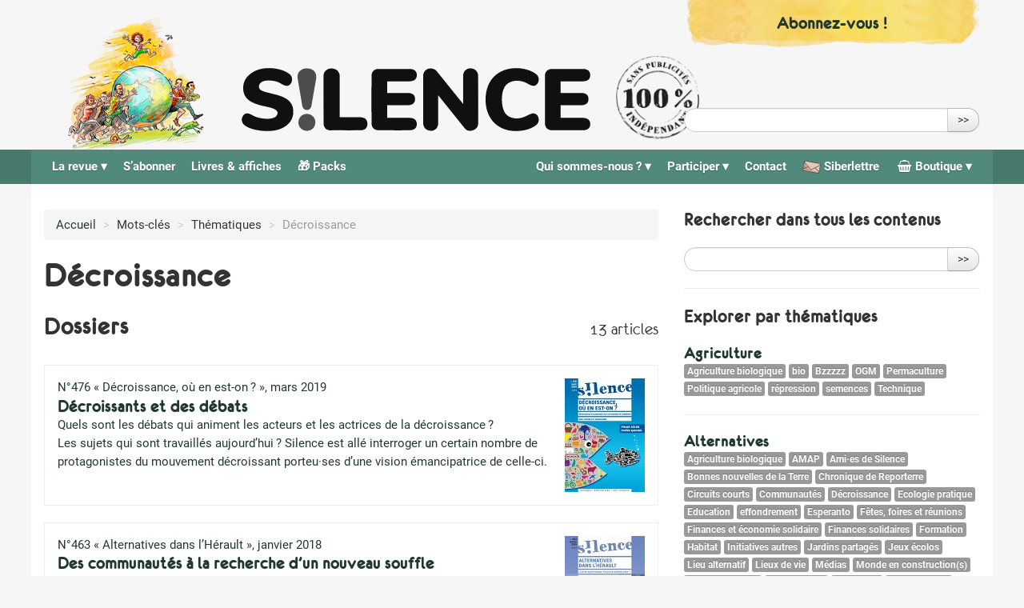

--- FILE ---
content_type: text/html; charset=utf-8
request_url: https://www.revuesilence.net/mot/decroissance-463
body_size: 27713
content:
<!DOCTYPE HTML>
<!--[if lt IE 7 ]> <html class="page_mot ltr fr no-js ie ie6 lte9 lte8 lte7" xmlns="http://www.w3.org/1999/xhtml" xml:lang="fr" lang="fr" dir="ltr"> <![endif]-->
<!--[if IE 7 ]>    <html class="page_mot ltr fr no-js ie ie7 lte9 lte8 lte7" xmlns="http://www.w3.org/1999/xhtml" xml:lang="fr" lang="fr" dir="ltr"> <![endif]-->
<!--[if IE 8 ]>    <html class="page_mot ltr fr no-js ie ie8 lte9 lte8" xmlns="http://www.w3.org/1999/xhtml" xml:lang="fr" lang="fr" dir="ltr"> <![endif]-->
<!--[if IE 9 ]>    <html class="page_mot ltr fr no-js ie ie9 lte9" xmlns="http://www.w3.org/1999/xhtml" xml:lang="fr" lang="fr" dir="ltr"> <![endif]-->
<!--[if (gt IE 9)|!(IE)]><!-->
<html class="page_mot ltr fr no-js" xmlns="http://www.w3.org/1999/xhtml" xml:lang="fr" lang="fr" dir="ltr">
<!--<![endif]-->
	<head>
		<script type='text/javascript'>/*<![CDATA[*/(function(H){H.className=H.className.replace(/\bno-js\b/,'js')})(document.documentElement);/*]]>*/</script>
		
		<meta http-equiv="Content-Type" content="text/html; charset=utf-8" />

		<title>Décroissance - Revue Silence</title>


<link rel="alternate" type="application/rss+xml" title="D&#233;croissance" href="spip.php?page=backend&amp;id_mot=463" /><meta http-equiv="Content-Type" content="text/html; charset=utf-8" />

<base href="https://www.revuesilence.net/" />


<meta name="generator" content="SPIP 3.2.19" />


<!-- Verifications google webmaster tools (plusieurs possibles)-->

<meta name="google-site-verification" content="SlMyqLBlG08q2r95mwhexNdbwtpgRHfwpfpfid8Y1vk" />

<script type="text/javascript">
var error_on_ajaxform='Oups. Une erreur inattendue a empêché de soumettre le formulaire. Vous pouvez essayer à nouveau.';
</script>

<link rel="alternate" type="application/rss+xml" title="Syndiquer tout le site" href="spip.php?page=backend" />
<meta name="viewport" content="width=device-width, initial-scale=1.0">

<link rel='stylesheet' href='local/cache-css/1e4cac363b95fa228b0468f90e03eb74.css?1767606216' type='text/css' />













<script type='text/javascript'>var var_zajax_content='content';</script><!-- insert_head_css -->






































<script type='text/javascript' src='local/cache-js/dee7bb362cd3326b952660b21713a174.js?1764582774'></script>
















<!-- insert_head -->


<script src="plugins/auto/accordion/v1.0.5/javascript/spip_accordion.js"></script><link rel="shortcut icon" href="local/cache-gd2/3b/20125795b1979063313bd83a0e42b4.ico?1688016671" type="image/x-icon" />
<link rel="apple-touch-icon" sizes="57x57" href="local/cache-gd2/03/9d5c9ed6e25796219fadefa497095d.png?1688016671" />
<link rel="apple-touch-icon" sizes="114x114" href="local/cache-gd2/af/166d120026049d07ac81fe78d01fdc.png?1688016671" />
<link rel="apple-touch-icon" sizes="72x72" href="local/cache-gd2/fa/e6e44a99f24d3ab8721fafd406961d.png?1688016671" />
<link rel="apple-touch-icon" sizes="144x144" href="local/cache-gd2/db/7782b36a652f5b014809ee71693270.png?1688016671" />
<link rel="apple-touch-icon" sizes="60x60" href="local/cache-gd2/92/0b3d31589302a59a33e563f7733740.png?1688016671" />
<link rel="apple-touch-icon" sizes="120x120" href="local/cache-gd2/8f/ae45f3c2adfd2bc239738eed255e89.png?1688016671" />
<link rel="apple-touch-icon" sizes="76x76" href="local/cache-gd2/8e/bc589b250e07eae6791ad637becb50.png?1688016671" />
<link rel="icon" type="image/png" href="local/cache-gd2/f3/d5960e0600bf10bf2238202d0c1225.png?1688016671" sizes="96x96" />
<link rel="icon" type="image/png" href="local/cache-gd2/9d/389978653a32b327aa4095c09167c6.png?1688016671" sizes="16x16" />
<link rel="icon" type="image/png" href="local/cache-gd2/f7/0443f4cea4ec5ff3a260ed78a23ef6.png?1688016671" sizes="32x32" />
<link rel="icon" type="image/png" href="local/cache-gd2/e4/b8f5a2330d04188bb812ab1056f4ac.png?1688016671" sizes="192x192" />
<meta name="msapplication-TileImage" content="local/cache-gd2/af/166d120026049d07ac81fe78d01fdc.png?1688016671" />

<meta name="msapplication-TileColor" content="#7fc6be" />
<meta name="theme-color" content="#7fc6be" /><script type="text/javascript">/* <![CDATA[ */
function ancre_douce_init() {
	if (typeof jQuery.localScroll=="function") {
		$('');
	$.extend($.localScroll.defaults, {
		onBefore : function(event, anchor, $target) {
			var headerHeight = $(".stickyTop").height();
			this.offset = (
				!$.isNumeric(headerHeight)
				//|| anchor.tagName == "A"
				) ?
					0
					: -headerHeight;
		}
	}); 
	$('body').localScroll({autoscroll:false, hash:true, onAfter:function(anchor, settings){ 
			jQuery(anchor).attr('tabindex', -1).on('blur focusout', function () {
				// when focus leaves this element, 
				// remove the tabindex attribute
				jQuery(this).removeAttr('tabindex');
			}).focus();
		}});
	}
}
if (window.jQuery) jQuery(document).ready(function() {
	ancre_douce_init();
	onAjaxLoad(ancre_douce_init);
});
/* ]]> */</script><script>htactif=1;document.createElement('picture');</script>




		



<style type='text/css'>
	img[data-photo].photoshow { cursor: zoom-in; }
	</style>
	



<script type="text/javascript">
// configuration
photoswipe = {
  path: "plugins/auto/photoswipe/v0.4.0/lib/photoswipe//",
  selector: "img[data-photo], a[type], a[type^=\"image\"]",
  conteneur: ".photoswipe-cont",
  gallery: true, // galerie
  debug: false, // debug
};
</script>










<!--[if lt IE 9]>
<script src="plugins/auto/bootstrap/v2.1.10/bootstrap2spip/js/html5.js"></script>
<script src="plugins/auto/bootstrap/v2.1.10/bootstrap2spip/js/respond.min.js"></script>
<![endif]-->	</head>
	<body>
	<div class="page">
		<div id="header-wrap">
			<div class="header" id="header">
				<div class="container header-scroll">
	<div class="row">
		
		<div class="span4 pull-right">
			<div id="don" class="bloc-lien don">
				<p><a class="" href="/abonnement/" title="Abonnez-vous !">
					<span class="lien">Abonnez-vous !</span>
				</a></p>
			</div>
		</div>
			
	</div>
</div>

<div class="stickyTop">

	<div class="container container-accueil" style="position:relative;">
		<div class="row">

			<header class="accueil clearfix span9">
				<!-- <div class="row"> -->
						<div class="span2">
							<a class="lien_accueil illustration" href="https://www.revuesilence.net" title="Retour accueil">
								<img src='squelettes/css/img/illustration-alpha.png' alt='Illustration silence' width='242' height='236' />
							</a>
						</div>
						<div class="span5 logo">
							<a class="lien_accueil" href="https://www.revuesilence.net" title="Retour accueil">
								
								<img class="svg logo-silence" src="squelettes/css/img/silence-logo-2026.svg"/>
								
								<img src='squelettes/css/img/tampon.png' alt='Une revue 100% ind&#233;pendante, sans publicit&#233;s ni subventions' class='tampon' width='113' height='114' />						
								
							</a>
						</div>
				<!-- </div> -->
			</header>

			
			<div class="bloc-recherche span4 pull-right">
				<div class="formulaire_spip formulaire_recherche form-search" id="formulaire_recherche">
<form action="spip.php?page=recherche" method="get"><div>
	<input name="page" value="recherche" type="hidden"
/>
	
	<label for="recherche" class="muted">Rechercher :</label>
	<div class="input-append">
		<input type="text" class="search text search-query" name="recherche" id="recherche" accesskey="4" autocapitalize="off" autocorrect="off" />
		<button type="submit" class="btn" title="Rechercher" >&gt;&gt;</button>
	</div>
</div></form>
</div>
			</div>
			
		</div>
	</div>
	
	<div id="nav-wrap">
		<div class="container">
			<div class="row">
				<nav class="navbar navbar-inverse navbar-responsive span12 dropdown-hover" id="nav">
					<a class="btn btn-navbar" data-toggle="collapse" data-target=".nav-collapse-main"><span class="icon-bar"></span><span class="icon-bar"></span><span class="icon-bar"></span></a>
<div class="nav-collapse nav-collapse-main collapse"><ul class="menu-liste menu-items  nav" data-depth="0">
		
				
			<li class="menu-entree item menu-items__item dropdown menu-items__item dropdown_objet menu-items__item dropdown_rubrique">
		<a href="numeros/" class="menu-items__lien dropdown-toggle">La revue</a>
				<ul class="menu-liste menu-items   dropdown-menu" data-depth="1">
		
			<li class="menu-entree item menu-items__item menu-items__item_objet menu-items__item_rubrique">
		<a href="numeros/" class="menu-items__lien">Les numéros</a>
			 
		</li>
		
			<li class="menu-entree item menu-items__item menu-items__item_objet menu-items__item_article">
		<a href="numeros/regionaux" class="menu-items__lien">Numéros régionaux</a>
			 
		</li>
		
			<li class="menu-entree item menu-items__item menu-items__item_objet menu-items__item_article">
		<a href="numeros/thematiques" class="menu-items__lien">Recherches thématiques</a>
			 
		</li>
		
			<li class="menu-entree item menu-items__item menu-items__item_objet menu-items__item_rubrique">
		<a href="points-de-vente/" class="menu-items__lien">Points de vente</a>
			 
		</li>
		
	</ul> 
		</li>
		
			<li class="menu-entree item menu-items__item menu-items__item_objet menu-items__item_rubrique">
		<a href="abonnement/" class="menu-items__lien">S&#8217;abonner</a>
			 
		</li>
		
			<li class="menu-entree item menu-items__item menu-items__item_objet menu-items__item_rubrique">
		<a href="livres-affiches/" class="menu-items__lien">Livres &amp; affiches</a>
			 
		</li>
		
			<li class="menu-entree item menu-items__item menu-items__item_objet menu-items__item_rubrique">
		<a href="spip.php?page=rubrique&amp;id_rubrique=515" class="menu-items__lien">&#127873; Packs</a>
			 
		</li>
		
	</ul><ul class="menu-liste menu-items nav pull-right" data-depth="0">
	<li class="menu-entree item menu-items__item dropdown">
		<a class="dropdown-toggle" href="spip.php?page=shop">
			<span class="nb-produits-panier  vide">
				0</span>
			<i class="demo-icon silence-icones-shopping-basket"></i>
			Boutique
		</a>
		<ul class="menu-liste menu-items dropdown-menu" data-depth="1">
			<li class="menu-entree item menu-items__item">
				<a href='spip.php?page=shop'>La boutique</a>
			</li>
			<li class="menu-entree item menu-items__item">
				<div class='ajaxbloc ajax-id-mini_panier' data-ajax-env='OOmbTpY7y+8O68UGOAPUNfPrmrTuT7ryX/TbLy3ZBAOlh1/tmnOMkDN6wvfCUBXBhOn0c/wQ5upvhsrVPLIXQdlCr5tvDflIGRJ3CzpFZnjt3I3Q1bsbLT/oBSupXRzQetDg/6ks4BajJ/N5J67HYYXQ4RF+6akWPLDoCM6OCgT6kQ5+E9hbdA916ti38dF1W3tOUjytGuV6r+w6bDgiyBuM09hobaQn//GYh+tGenJmAOJxenU=' data-origin="/mot/decroissance-463">


<div class=" mini-panier clearfix">
	<h2 class="h6 titre"><i class="icon-shopping-cart"></i> Mon panier</h2>
	<p class="detail">
		
		 
			Le panier est vide.
		
	</p>
</div>

<script>
	// met à jour le nombre de produit si present dans la page (dans la nav)
	var nb = 0;
	if( nb ) {
		$('.nb-produits-panier').each(function(){
			$(this).html(nb);
			if(nb == 0){
				$(this).addClass("vide");
			}else{
				$(this).removeClass("vide");
			}
		})
	}
</script></div><!--ajaxbloc-->			</li>
			<li class="menu-entree item menu-items__item">
				<a href='spip.php?page=panier'>Voir mon panier</a>
			</li>
		</ul> 
	</li>
</ul>

<ul class="menu-liste menu-items nav pull-right" data-depth="0">
	<li class="menu-entree item menu-items__item">
		<a class="" href="siberlettre/">
			<img src="squelettes/css/siberlettre.png" style="height: 1em;"/>
			Siberlettre
		</a>
	</li>
</ul>

<ul class="menu-liste menu-items  nav pull-right" data-depth="0">
		
				
			<li class="menu-entree item menu-items__item dropdown menu-items__item dropdown_objet menu-items__item dropdown_rubrique">
		<a href="qui-sommes-nous/" class="menu-items__lien dropdown-toggle">Qui sommes-nous<small class="fine"> </small>?</a>
				<ul class="menu-liste menu-items   dropdown-menu" data-depth="1">
		
			<li class="menu-entree item menu-items__item menu-items__item_objet menu-items__item_article">
			<a href="qui-sommes-nous/association" class="menu-items__lien">L&#8217;association</a>
		</li>
	
		<li class="menu-entree item menu-items__item menu-items__item_objet menu-items__item_article">
			<a href="qui-sommes-nous/presentation" class="menu-items__lien">Ligne éditoriale</a>
		</li>
	
		<li class="menu-entree item menu-items__item menu-items__item_objet menu-items__item_article">
			<a href="qui-sommes-nous/historique" class="menu-items__lien">Historique</a>
		</li>
	
		<li class="menu-entree item menu-items__item menu-items__item_objet menu-items__item_article">
			<a href="qui-sommes-nous/relais-locaux" class="menu-items__lien">Relais locaux</a>
		</li>
	
		<li class="menu-entree item menu-items__item menu-items__item_objet menu-items__item_article">
			<a href="qui-sommes-nous/notre-reseau" class="menu-items__lien">Notre réseau</a>
		</li>
	
		<li class="menu-entree item menu-items__item menu-items__item_objet menu-items__item_article">
			<a href="qui-sommes-nous/revue-de-presse" class="menu-items__lien">Revue de Presse</a>
		</li>
			
		
	</ul> 
		</li>
		
				
			<li class="menu-entree item menu-items__item dropdown menu-items__item dropdown_objet menu-items__item dropdown_rubrique">
		<a href="participer/" class="menu-items__lien dropdown-toggle">Participer</a>
				<ul class="menu-liste menu-items   dropdown-menu" data-depth="1">
		
			<li class="menu-entree item menu-items__item menu-items__item_objet menu-items__item_article">
			<a href="participer/poursuivre-l-aventure-silence-grace-a-vos-dons" class="menu-items__lien">Faire un don</a>
		</li>
	
		<li class="menu-entree item menu-items__item menu-items__item_objet menu-items__item_article">
			<a href="participer/adherer-a-l-association" class="menu-items__lien">Adhérer à l&#8217;association</a>
		</li>
	
		<li class="menu-entree item menu-items__item menu-items__item_objet menu-items__item_article">
			<a href="participer/creer-ou-rejoindre-un-relai-local" class="menu-items__lien">Créer ou rejoindre un relai local</a>
		</li>
	
		<li class="menu-entree item menu-items__item menu-items__item_objet menu-items__item_article">
			<a href="participer/red-acteurs-red-actrices" class="menu-items__lien">Réd&#8217;acteurs, réd&#8217;actrices</a>
		</li>
	
		<li class="menu-entree item menu-items__item menu-items__item_objet menu-items__item_article">
			<a href="participer/les-expeditions" class="menu-items__lien">Participer à l&#8217;expédition</a>
		</li>
	
		<li class="menu-entree item menu-items__item menu-items__item_objet menu-items__item_article">
			<a href="participer/proposer-un-lieu-depositaire" class="menu-items__lien">Proposer un lieu de vente</a>
		</li>
	
		<li class="menu-entree item menu-items__item menu-items__item_objet menu-items__item_article">
			<a href="participer/tenir-un-stand" class="menu-items__lien">Tenir un stand</a>
		</li>
	
		<li class="menu-entree item menu-items__item menu-items__item_objet menu-items__item_article">
			<a href="participer/faire-un-legs-a-la-revue-silence" class="menu-items__lien">Faire un legs à la revue Silence</a>
		</li>
			
		
	</ul> 
		</li>
		
			<li class="menu-entree item menu-items__item menu-items__item_objet menu-items__item_article">
		<a href="contact" class="menu-items__lien">Contact</a>
			 
		</li>
		
	</ul></div>
				</nav>
			</div>
		</div>
	</div>
	
</div>			</div>
		</div>

		<div id="page-content" class="container">
			<!-- <div class="row"> -->
				<div class="content" id="content">
					<ul class="breadcrumb">
	<li><a href="https://www.revuesilence.net/">Accueil</a><span class="divider"> &gt; </span></li>
	<li><span>Mots-clés</span><span class="divider"> &gt; </span></li>
	<li><span>Thématiques</span><span class="divider"> &gt; </span></li>
	<li class="active"><span>Décroissance</span></li>
</ul>					<section>

  <header class="cartouche">
      <h1 class="crayon mot-titre-463 ">Décroissance</h1>
  </header>

	<div class="main">
		
		
	</div>

	<div class='ajaxbloc' data-ajax-env='OCmdylcq15DEJIRzS+ePfZoA2vn/[base64]' data-origin="/mot/decroissance-463">
<div class="articles-groupes-par-type">
	 
		
	

	
	
		<h2>
			<span class="left">Dossiers</span>
			<span class="right"><small>13 articles </small></span>
		</h2>
		<div class="liste articles type-dossier">
			<a name='pagination_articles_dossiers' id='pagination_articles_dossiers'></a>
			<ul class="liste-items">
				
				<li class="item">
					<article class="entry article hentry">
	<div class="spip_logo spip_logos">
			<a href="numeros/476-Decroissance-ou-en-est-on/decroissants-et-des-debats" rel="bookmark">
		<picture style='padding:0;padding-bottom:141.451612903%' class='conteneur_image_responsive_h'><img class='image_responsive' alt='' src='IMG/rubon445-resp120.jpg?1554089121' data-src='IMG/rubon445.jpg' data-l='2480' data-h='3508' data-tailles='[\&#034;\&#034;]' /></picture>
		</a>
	</div>
	
		
			<a href="numeros/476-Decroissance-ou-en-est-on/">
				N°476 « Décroissance, où en est-on<small class="fine"> </small>?  », mars 2019
			</a>
		
	

	<a href="numeros/476-Decroissance-ou-en-est-on/decroissants-et-des-debats" class="entry-title" rel="bookmark">
		<strong class="crayon article-titre-43098 h3-like">
			Décroissants et des débats
		</strong>
	</a>
	<a href="numeros/476-Decroissance-ou-en-est-on/decroissants-et-des-debats" rel="bookmark">
		<div class="crayon article-intro-43098 introduction entry-content"><p>Quels sont les débats qui animent les acteurs et les actrices de la décroissance<small class="fine"> </small>?<br class='autobr' />
Les sujets qui sont travaillés aujourd’hui<small class="fine"> </small>? Silence est allé interroger un certain nombre de protagonistes du mouvement décroissant porteu·ses d’une vision émancipatrice de celle-ci.</p></div>
		<span
		class="read-more hide"><i class="icon-chevron-right" title="Lire la suite de &laquo;D&#233;croissants et des d&#233;bats&raquo;"></i></span>
	</a>
	<p class="publication"><time pubdate="pubdate" datetime="2019-02-06T08:20:00Z"><i class="icon-calendar"></i> 6 février 2019</time><span class="authors"><span class="sep">, </span><i class="icon-user"></i> par  <span class="vcard author"><a class="url fn spip_in" href="auteur/guillaume">Guillaume Gamblin</a></span></span></p>
	<p class="postmeta">
	
	
	
	
	</p>

	
		
	
</article>				</li>
				
				<li class="item">
					<article class="entry article hentry">
	<div class="spip_logo spip_logos">
			<a href="numeros/463-Alternatives-dans-l-Herault/des-communautes-a-la-recherche-d-un-nouveau-souffle" rel="bookmark">
		<picture style='padding:0;padding-bottom:141.451612903%' class='conteneur_image_responsive_h'><img class='image_responsive' alt='' src='IMG/rubon438-resp120.jpg?1554089162' data-src='IMG/rubon438.jpg' data-l='2480' data-h='3508' data-tailles='[\&#034;\&#034;]' /></picture>
		</a>
	</div>
	
		
			<a href="numeros/463-Alternatives-dans-l-Herault/">
				N°463 « Alternatives dans l’Hérault », janvier 2018
			</a>
		
	

	<a href="numeros/463-Alternatives-dans-l-Herault/des-communautes-a-la-recherche-d-un-nouveau-souffle" class="entry-title" rel="bookmark">
		<strong class="crayon article-titre-42449 h3-like">
			Des communautés à la recherche d’un nouveau souffle
		</strong>
	</a>
	<a href="numeros/463-Alternatives-dans-l-Herault/des-communautes-a-la-recherche-d-un-nouveau-souffle" rel="bookmark">
		<div class="crayon article-intro-42449 introduction entry-content"><p>Les communautés de <i>l&#8217;Arche</i> sont nées à la fin des années 1940, s&#8217;inspirant de la démarche de Gandhi en Inde. Il s&#8217;agissait de construire et de vivre un autre modèle de société, basé sur la non-violence. Soixante-dix ans après, les communautés de l&#8217;Hérault cherchent une nouvelle dynamique.</p></div>
		<span
		class="read-more hide"><i class="icon-chevron-right" title="Lire la suite de &laquo;Des communaut&#233;s &#224; la recherche d&#039;un nouveau souffle&raquo;"></i></span>
	</a>
	<p class="publication"><time pubdate="pubdate" datetime="2017-12-31T23:00:00Z"><i class="icon-calendar"></i> 1er janvier 2018</time><span class="authors"><span class="sep">, </span><i class="icon-user"></i> par  <span class="vcard author"><a class="url fn spip_in" href="auteur/michel-bernard">Michel Bernard</a></span></span></p>
	<p class="postmeta">
	
	
	
	
	</p>

	
		
	
</article>				</li>
				
				<li class="item">
					<article class="entry article hentry">
	<div class="spip_logo spip_logos">
			<a href="numeros/461-Cuisines-en-transition/peut-on-se-passer-d-un-frigo" rel="bookmark">
		<picture style='padding:0;padding-bottom:141.451612903%' class='conteneur_image_responsive_h'><img class='image_responsive' alt='' src='IMG/rubon436-resp120.jpg?1554089161' data-src='IMG/rubon436.jpg' data-l='2480' data-h='3508' data-tailles='[\&#034;\&#034;]' /></picture>
		</a>
	</div>
	
		
			<a href="numeros/461-Cuisines-en-transition/">
				N°461 « Cuisines en transition », novembre 2017
			</a>
		
	

	<a href="numeros/461-Cuisines-en-transition/peut-on-se-passer-d-un-frigo" class="entry-title" rel="bookmark">
		<strong class="crayon article-titre-42298 h3-like">
			Peut-on se passer d&#8217;un frigo<small class="fine"> </small>?
		</strong>
	</a>
	<a href="numeros/461-Cuisines-en-transition/peut-on-se-passer-d-un-frigo" rel="bookmark">
		<div class="crayon article-intro-42298 introduction entry-content"><p>Le frigo est le premier poste de consommation d&#8217;électricité dans nos logements. Il existe des moyens d&#8217;en limiter l&#8217;usage, voire pour les plus déterminé·es, de le supprimer.</p></div>
		<span
		class="read-more hide"><i class="icon-chevron-right" title="Lire la suite de &laquo;Peut-on se passer d&#039;un frigo ?&raquo;"></i></span>
	</a>
	<p class="publication"><time pubdate="pubdate" datetime="2017-10-31T23:00:00Z"><i class="icon-calendar"></i> 1er novembre 2017</time><span class="authors"><span class="sep">, </span><i class="icon-user"></i> par  <span class="vcard author"><a class="url fn spip_in" href="auteur/michel-bernard">Michel Bernard</a></span></span></p>
	<p class="postmeta">
	
	
	
	
	</p>

	
		
	
</article>				</li>
				
				<li class="item">
					<article class="entry article hentry">
	<div class="spip_logo spip_logos">
			<a href="numeros/461-Cuisines-en-transition/le-soeil-aux-fourneaux" rel="bookmark">
		<picture style='padding:0;padding-bottom:141.451612903%' class='conteneur_image_responsive_h'><img class='image_responsive' alt='' src='IMG/rubon436-resp120.jpg?1554089161' data-src='IMG/rubon436.jpg' data-l='2480' data-h='3508' data-tailles='[\&#034;\&#034;]' /></picture>
		</a>
	</div>
	
		
			<a href="numeros/461-Cuisines-en-transition/">
				N°461 « Cuisines en transition », novembre 2017
			</a>
		
	

	<a href="numeros/461-Cuisines-en-transition/le-soeil-aux-fourneaux" class="entry-title" rel="bookmark">
		<strong class="crayon article-titre-42299 h3-like">
			Le soleil aux fourneaux
		</strong>
	</a>
	<a href="numeros/461-Cuisines-en-transition/le-soeil-aux-fourneaux" rel="bookmark">
		<div class="crayon article-intro-42299 introduction entry-content"><p>Les cuiseurs solaires peuvent permettre, à la belle saison, de mettre sa cuisinière au repos et/ou d&#8217;éviter le recours aux barbecues.</p></div>
		<span
		class="read-more hide"><i class="icon-chevron-right" title="Lire la suite de &laquo;Le soleil aux fourneaux&raquo;"></i></span>
	</a>
	<p class="publication"><time pubdate="pubdate" datetime="2017-10-31T23:00:00Z"><i class="icon-calendar"></i> 1er novembre 2017</time><span class="authors"><span class="sep">, </span><i class="icon-user"></i> par  <span class="vcard author"><a class="url fn spip_in" href="auteur/michel-bernard">Michel Bernard</a></span></span></p>
	<p class="postmeta">
	
	
	
	
	</p>

	
		
	
</article>				</li>
				
				<li class="item">
					<article class="entry article hentry">
	<div class="spip_logo spip_logos">
			<a href="numeros/461-Cuisines-en-transition/tableau-de-cuisson-et-de-germination-decroissante" rel="bookmark">
		<picture style='padding:0;padding-bottom:141.451612903%' class='conteneur_image_responsive_h'><img class='image_responsive' alt='' src='IMG/rubon436-resp120.jpg?1554089161' data-src='IMG/rubon436.jpg' data-l='2480' data-h='3508' data-tailles='[\&#034;\&#034;]' /></picture>
		</a>
	</div>
	
		
			<a href="numeros/461-Cuisines-en-transition/">
				N°461 « Cuisines en transition », novembre 2017
			</a>
		
	

	<a href="numeros/461-Cuisines-en-transition/tableau-de-cuisson-et-de-germination-decroissante" class="entry-title" rel="bookmark">
		<strong class="crayon article-titre-42300 h3-like">
			Tableau de cuisson et de germination décroissante
		</strong>
	</a>
	<a href="numeros/461-Cuisines-en-transition/tableau-de-cuisson-et-de-germination-decroissante" rel="bookmark">
		<div class="crayon article-intro-42300 introduction entry-content">
<p>Économiser sur les temps de cuisson
<br class='autobr' />
Can Decreix (la maison de la décroissance en catalan) a réalisé ce tableau qui vise à diminuer les temps de cuisson des grains secs, afin d’économiser l’énergie... ou de faciliter la cuisson à l’énergie solaire. 
<br class='autobr' />
Contact : Can Decreix, rue des Oliviers, 66290 Cerbère, (...)</p>
</div>
		<span
		class="read-more hide"><i class="icon-chevron-right" title="Lire la suite de &laquo;Tableau de cuisson et de germination d&#233;croissante&raquo;"></i></span>
	</a>
	<p class="publication"><time pubdate="pubdate" datetime="2017-10-31T23:00:00Z"><i class="icon-calendar"></i> 1er novembre 2017</time><span class="authors"><span class="sep">, </span><i class="icon-user"></i> par  <span class="vcard author"><a class="url fn spip_in" href="auteur/michel-bernard">Michel Bernard</a></span></span></p>
	<p class="postmeta">
	
	
	
	
	</p>

	
		
	
</article>				</li>
				
				<li class="item">
					<article class="entry article hentry">
	<div class="spip_logo spip_logos">
			<a href="numeros/461-Cuisines-en-transition/les-bicymachies-pedaler-pour-se-passer-d-electricite" rel="bookmark">
		<picture style='padding:0;padding-bottom:141.451612903%' class='conteneur_image_responsive_h'><img class='image_responsive' alt='' src='IMG/rubon436-resp120.jpg?1554089161' data-src='IMG/rubon436.jpg' data-l='2480' data-h='3508' data-tailles='[\&#034;\&#034;]' /></picture>
		</a>
	</div>
	
		
			<a href="numeros/461-Cuisines-en-transition/">
				N°461 « Cuisines en transition », novembre 2017
			</a>
		
	

	<a href="numeros/461-Cuisines-en-transition/les-bicymachies-pedaler-pour-se-passer-d-electricite" class="entry-title" rel="bookmark">
		<strong class="crayon article-titre-42301 h3-like">
			Les bicymachines : pédaler pour se passer d&#8217;électricité
		</strong>
	</a>
	<a href="numeros/461-Cuisines-en-transition/les-bicymachies-pedaler-pour-se-passer-d-electricite" rel="bookmark">
		<div class="crayon article-intro-42301 introduction entry-content"><p>Pour faire fonctionner des appareils ménagers sans électricité, que cela soit par choix, par défi ou par obligation, on peut miser sur une énergie renouvelable originale : la force de ses mollets. Place au vélo-machine<small class="fine"> </small>!</p></div>
		<span
		class="read-more hide"><i class="icon-chevron-right" title="Lire la suite de &laquo;Les bicymachines : p&#233;daler pour se passer d&#039;&#233;lectricit&#233;&raquo;"></i></span>
	</a>
	<p class="publication"><time pubdate="pubdate" datetime="2017-10-31T23:00:00Z"><i class="icon-calendar"></i> 1er novembre 2017</time><span class="authors"><span class="sep">, </span><i class="icon-user"></i> par  <span class="vcard author"><a class="url fn spip_in" href="auteur/anais-zarkaoui">Anaïs Zarkaoui</a></span></span></p>
	<p class="postmeta">
	
	
	
	
	</p>

	
		
	
</article>				</li>
				
				<li class="item">
					<article class="entry article hentry">
	<div class="spip_logo spip_logos">
			<a href="numeros/461-Cuisines-en-transition/la-place-des-femmes-et-des-hommes-a-la-cuisine" rel="bookmark">
		<picture style='padding:0;padding-bottom:141.451612903%' class='conteneur_image_responsive_h'><img class='image_responsive' alt='' src='IMG/rubon436-resp120.jpg?1554089161' data-src='IMG/rubon436.jpg' data-l='2480' data-h='3508' data-tailles='[\&#034;\&#034;]' /></picture>
		</a>
	</div>
	
		
			<a href="numeros/461-Cuisines-en-transition/">
				N°461 « Cuisines en transition », novembre 2017
			</a>
		
	

	<a href="numeros/461-Cuisines-en-transition/la-place-des-femmes-et-des-hommes-a-la-cuisine" class="entry-title" rel="bookmark">
		<strong class="crayon article-titre-42302 h3-like">
			La place des femmes et des hommes à la cuisine
		</strong>
	</a>
	<a href="numeros/461-Cuisines-en-transition/la-place-des-femmes-et-des-hommes-a-la-cuisine" rel="bookmark">
		<div class="crayon article-intro-42302 introduction entry-content"><p>L&#8217;aménagement de l&#8217;espace n&#8217;est pas qu&#8217;une question d&#8217;esthétique : il est porteur de sens. L&#8217;espace de la cuisine, son aménagement et son équipement sont les résultats de rapports de genre comme d&#8217;une prise en compte plus ou moins grande de l&#8217;écologie.</p></div>
		<span
		class="read-more hide"><i class="icon-chevron-right" title="Lire la suite de &laquo;La place des femmes et des hommes &#224; la cuisine&raquo;"></i></span>
	</a>
	<p class="publication"><time pubdate="pubdate" datetime="2017-10-31T23:00:00Z"><i class="icon-calendar"></i> 1er novembre 2017</time><span class="authors"><span class="sep">, </span><i class="icon-user"></i> par  <span class="vcard author"><a class="url fn spip_in" href="auteur/catherine-clarisse">Catherine Clarisse</a></span></span></p>
	<p class="postmeta">
	
	
	
	
	</p>

	
		
	
</article>				</li>
				
				<li class="item">
					<article class="entry article hentry">
	<div class="spip_logo spip_logos">
			<a href="numeros/461-Cuisines-en-transition/la-marmite-norvegienne" rel="bookmark">
		<picture style='padding:0;padding-bottom:141.451612903%' class='conteneur_image_responsive_h'><img class='image_responsive' alt='' src='IMG/rubon436-resp120.jpg?1554089161' data-src='IMG/rubon436.jpg' data-l='2480' data-h='3508' data-tailles='[\&#034;\&#034;]' /></picture>
		</a>
	</div>
	
		
			<a href="numeros/461-Cuisines-en-transition/">
				N°461 « Cuisines en transition », novembre 2017
			</a>
		
	

	<a href="numeros/461-Cuisines-en-transition/la-marmite-norvegienne" class="entry-title" rel="bookmark">
		<strong class="crayon article-titre-42303 h3-like">
			La marmite norvégienne
		</strong>
	</a>
	<a href="numeros/461-Cuisines-en-transition/la-marmite-norvegienne" rel="bookmark">
		<div class="crayon article-intro-42303 introduction entry-content">
<p>La marmite norvégienne est une caisse isolée avec des matériaux qui freinent la chaleur (liège, laine, feutre, foin, couverture, etc.), dans laquelle un plat dont la cuisson a été commencée sur le feu va continuer de cuire... sans feu. Ce procédé astucieux permet d’économiser au moins 50<small class="fine"> </small>% de l’énergie (...)</p>
</div>
		<span
		class="read-more hide"><i class="icon-chevron-right" title="Lire la suite de &laquo;La marmite norv&#233;gienne&raquo;"></i></span>
	</a>
	<p class="publication"><time pubdate="pubdate" datetime="2017-10-31T23:00:00Z"><i class="icon-calendar"></i> 1er novembre 2017</time></p>
	<p class="postmeta">
	
	
	
	
	</p>

	
		
	
</article>				</li>
				
			</ul>
			<div class="pagination"><span class="pagination-label"><span class="label">Pages</span></span>
	<ul><li
	class="prev previous disabled"><span class="on active" rel='prev'><i class="icon-backward"></i></span></li><li class="active"><span class="on active">1</span></li><li><a href='/mot/decroissance-463?debut_articles_dossiers=8#pagination_articles_dossiers' class='lien_pagination' rel='nofollow'>2</a></li><li
	class="next"><a href='/mot/decroissance-463?debut_articles_dossiers=8#pagination_articles_dossiers' title='Suivant &#187;' class='lien_pagination' rel='next'><i class="icon-forward"></i></a></li>
	</ul></div>
		</div>
	

	
	
	
		<h2>
			<span class="left">Articles</span>
			<span class="right"><small>18 articles </small></span>
		</h2>
		
		<div class="liste articles type-articles">
			<a name='pagination_articles_articles' id='pagination_articles_articles'></a>
			<ul class="liste-items">
				
				<li class="item">
					<article class="entry article hentry">
	<div class="spip_logo spip_logos">
			<a href="numeros/546-Antilles-depasser-l-habiter-colonial/dormir-est-subversif" rel="bookmark">
		<picture style='padding:0;padding-bottom:141.451612903%' class='conteneur_image_responsive_h'><img class='image_responsive' alt='' src='IMG/rubon534-resp120.jpg?1757345591' data-src='IMG/rubon534.jpg' data-l='1240' data-h='1754' data-tailles='[\&#034;\&#034;]' /></picture>
		</a>
	</div>
	
		
			<a href="numeros/546-Antilles-depasser-l-habiter-colonial/">
				N°546 « Antilles : dépasser l&#8217;habiter colonial », octobre 2025
			</a>
		
	

	<a href="numeros/546-Antilles-depasser-l-habiter-colonial/dormir-est-subversif" class="entry-title" rel="bookmark">
		<strong class="crayon article-titre-48293 h3-like">
			Dormir est subversif<small class="fine"> </small>!
		</strong>
	</a>
	<a href="numeros/546-Antilles-depasser-l-habiter-colonial/dormir-est-subversif" rel="bookmark">
		<div class="crayon article-intro-48293 introduction entry-content"><p>Les citations de cette chronique sont extraites du livre Répertoire des subversions. Art, activisme, méthodes, de Martin Le Chevallier, éd. Zones, 2024.</p>
<p>Le capitalisme est un ogre qui se nourrit de notre temps éveillé pour en tirer un profit monétaire à chaque instant. Que ce soit en travaillant ou en consommant, notre activité volée au sommeil se fait au détriment de notre santé. Dans son livre 24/7. Le capitalisme à l’assaut du sommeil (Zones, 2014), Jonathan Crary montre bien comment le système capitaliste organise une vie sans pause, active jour et nuit, grignotant pour cela nos précieuses heures de sommeil. En regardant des séries sans fin ou en scrollant sur des écrans jusqu’au petit matin pour ne rien «<small class="fine"> </small>louper<small class="fine"> </small>», nous nous laissons entraîner dans cet engrenage hypnotique.<br class='autobr' />
Dans ce contexte, se réapproprier le sommeil peut revêtir une valeur symbolique puissante. C’est ce qu’ont montré des artistes et des activistes, à plusieurs reprises.</p></div>
		<span
		class="read-more hide"><i class="icon-chevron-right" title="Lire la suite de &laquo;Dormir est subversif !&raquo;"></i></span>
	</a>
	<p class="publication"><time pubdate="pubdate" datetime="2025-09-09T10:19:58Z"><i class="icon-calendar"></i> 9 septembre 2025</time><span class="authors"><span class="sep">, </span><i class="icon-user"></i> par  <span class="vcard author"><a class="url fn spip_in" href="auteur/guillaume">Guillaume Gamblin</a></span></span></p>
	<p class="postmeta">
	
	
	
	
	</p>

	
		
	
</article>				</li>
				
				<li class="item">
					<article class="entry article hentry">
	<div class="spip_logo spip_logos">
			<a href="numeros/526-Alternatives-en-Catalogne/william-morris-et-la-vie-belle-et-creatrice-de-florent-sussy" rel="bookmark">
		<picture style='padding:0;padding-bottom:141.451612903%' class='conteneur_image_responsive_h'><img class='image_responsive' alt='' src='IMG/rubon513-resp120.jpg?1697015978' data-src='IMG/rubon513.jpg' data-l='2480' data-h='3508' data-tailles='[\&#034;\&#034;]' /></picture>
		</a>
	</div>
	
		
			<a href="numeros/526-Alternatives-en-Catalogne/">
				N°526 « Alternatives en Catalogne », novembre 2023
			</a>
		
	

	<a href="numeros/526-Alternatives-en-Catalogne/william-morris-et-la-vie-belle-et-creatrice-de-florent-sussy" class="entry-title" rel="bookmark">
		<strong class="crayon article-titre-48027 h3-like">
			William Morris et la vie belle et créatrice de Florent Sussy
		</strong>
	</a>
	<a href="numeros/526-Alternatives-en-Catalogne/william-morris-et-la-vie-belle-et-creatrice-de-florent-sussy" rel="bookmark">
		<div class="crayon article-intro-48027 introduction entry-content">
<p>Dès l’Exposition universelle de Londres en 1851, William Morris, artiste réputé, se passionne pour les arts appliqués, mais rejette l’industrialisation qui promeut une production de masse et sacrifie l’esthétique et la créativité ainsi que la qualité de vie des salarié∙es. Dans son entreprise, des (...)</p>
</div>
		<span
		class="read-more hide"><i class="icon-chevron-right" title="Lire la suite de &laquo;William Morris et la vie belle et cr&#233;atrice de Florent Sussy&raquo;"></i></span>
	</a>
	<p class="publication"><time pubdate="pubdate" datetime="2024-05-21T09:16:53Z"><i class="icon-calendar"></i> 21 mai 2024</time><span class="authors"><span class="sep">, </span><i class="icon-user"></i> par  <span class="vcard author"><a class="url fn spip_in" href="auteur/monique-douillet">Monique Douillet</a></span></span></p>
	<p class="postmeta">
	
	
	
	
	</p>

	
		
	
</article>				</li>
				
				<li class="item">
					<article class="entry article hentry">
	<div class="spip_logo spip_logos">
			<a href="numeros/524-Agrivoltaisme-Ne-tombons-pas-dans-le-panneau/la-vie-d-alexis-et-vivre-heureux-ensemble-tout-simplement-de-alexis-robert" rel="bookmark">
		<picture style='padding:0;padding-bottom:141.451612903%' class='conteneur_image_responsive_h'><img class='image_responsive' alt='' src='IMG/rubon510-resp120.jpg?1690208310' data-src='IMG/rubon510.jpg' data-l='2480' data-h='3508' data-tailles='[\&#034;\&#034;]' /></picture>
		</a>
	</div>
	
		
			<a href="numeros/524-Agrivoltaisme-Ne-tombons-pas-dans-le-panneau/">
				N°524 « Agrivoltaïsme. Ne tombons pas dans le panneau<small class="fine"> </small>! », septembre 2023
			</a>
		
	

	<a href="numeros/524-Agrivoltaisme-Ne-tombons-pas-dans-le-panneau/la-vie-d-alexis-et-vivre-heureux-ensemble-tout-simplement-de-alexis-robert" class="entry-title" rel="bookmark">
		<strong class="crayon article-titre-47992 h3-like">
			La vie d’Alexis et Vivre heureux, ensemble, tout simplement de Alexis Robert
		</strong>
	</a>
	<a href="numeros/524-Agrivoltaisme-Ne-tombons-pas-dans-le-panneau/la-vie-d-alexis-et-vivre-heureux-ensemble-tout-simplement-de-alexis-robert" rel="bookmark">
		<div class="crayon article-intro-47992 introduction entry-content">
<p>Alexis Robert est un fidèle soutien et relai local de Silence en Bretagne depuis le début, et il vit dans un écolieu dans la forêt de Brocéliande qui a accueilli un grand nombre d’alternatives et de luttes. Le premier de ces deux petits livres est autobiographique, le second… aussi, dans la mesure où (...)</p>
</div>
		<span
		class="read-more hide"><i class="icon-chevron-right" title="Lire la suite de &laquo;La vie d&#039;Alexis et Vivre heureux, ensemble, tout simplement de Alexis Robert&raquo;"></i></span>
	</a>
	<p class="publication"><time pubdate="pubdate" datetime="2024-05-15T13:07:23Z"><i class="icon-calendar"></i> 15 mai 2024</time><span class="authors"><span class="sep">, </span><i class="icon-user"></i> par  <span class="vcard author"><a class="url fn spip_in" href="auteur/monique-douillet">Monique Douillet</a></span></span></p>
	<p class="postmeta">
	
	
	
	
	</p>

	
		
	
</article>				</li>
				
				<li class="item">
					<article class="entry article hentry">
	<div class="spip_logo spip_logos">
			<a href="numeros/523-REPAS-pratiquer-l-utopie-au-travail/nicholas-georgescu-roegen-et-la-bioeconomie-de-sylvia-ferrari" rel="bookmark">
		<picture style='padding:0;padding-bottom:141.451612903%' class='conteneur_image_responsive_h'><img class='image_responsive' alt='' src='IMG/rubon509-resp120.jpg?1686063949' data-src='IMG/rubon509.jpg' data-l='2480' data-h='3508' data-tailles='[\&#034;\&#034;]' /></picture>
		</a>
	</div>
	
		
			<a href="numeros/523-REPAS-pratiquer-l-utopie-au-travail/">
				N°523 « <span class="caps">REPAS</span>, pratiquer l&#8217;utopie au travail », juillet 2023
			</a>
		
	

	<a href="numeros/523-REPAS-pratiquer-l-utopie-au-travail/nicholas-georgescu-roegen-et-la-bioeconomie-de-sylvia-ferrari" class="entry-title" rel="bookmark">
		<strong class="crayon article-titre-47975 h3-like">
			Nicholas Georgescu-Roegen et la bioéconomie de Sylvia Ferrari
		</strong>
	</a>
	<a href="numeros/523-REPAS-pratiquer-l-utopie-au-travail/nicholas-georgescu-roegen-et-la-bioeconomie-de-sylvia-ferrari" rel="bookmark">
		<div class="crayon article-intro-47975 introduction entry-content">
<p>Mathématicien et économiste, Georgescu-Roegen (1906-1994), est un des précurseurs de la décroissance et vraisemblablement le premier à avoir alerté le monde sur l’épuisement des ressources de notre planète. À partir des années 1950 il s’est opposé aux approches mécanistes, déconnectées des contraintes (...)</p>
</div>
		<span
		class="read-more hide"><i class="icon-chevron-right" title="Lire la suite de &laquo;Nicholas Georgescu-Roegen et la bio&#233;conomie de Sylvia Ferrari&raquo;"></i></span>
	</a>
	<p class="publication"><time pubdate="pubdate" datetime="2024-05-14T14:59:11Z"><i class="icon-calendar"></i> 14 mai 2024</time><span class="authors"><span class="sep">, </span><i class="icon-user"></i> par  <span class="vcard author"><a class="url fn spip_in" href="auteur/monique-douillet">Monique Douillet</a></span></span></p>
	<p class="postmeta">
	
	
	
	
	</p>

	
		
	
</article>				</li>
				
				<li class="item">
					<article class="entry article hentry">
	<div class="spip_logo spip_logos">
			<a href="numeros/522-Quelques-voix-de-l-ecofeminisme/la-raison-du-plus-simple-de-vito" rel="bookmark">
		<picture style='padding:0;padding-bottom:141.451612903%' class='conteneur_image_responsive_h'><img class='image_responsive' alt='' src='IMG/rubon508-resp120.jpg?1683188944' data-src='IMG/rubon508.jpg' data-l='2480' data-h='3508' data-tailles='[\&#034;\&#034;]' /></picture>
		</a>
	</div>
	
		
			<a href="numeros/522-Quelques-voix-de-l-ecofeminisme/">
				N°522 « Quelques voix de l&#8217;écoféminisme », juin 2023
			</a>
		
	

	<a href="numeros/522-Quelques-voix-de-l-ecofeminisme/la-raison-du-plus-simple-de-vito" class="entry-title" rel="bookmark">
		<strong class="crayon article-titre-47967 h3-like">
			La raison du plus simple de Vito
		</strong>
	</a>
	<a href="numeros/522-Quelques-voix-de-l-ecofeminisme/la-raison-du-plus-simple-de-vito" rel="bookmark">
		<div class="crayon article-intro-47967 introduction entry-content">
<p>Vito, dessinateur lillois, continue à dérouler ces grandes pages où s’opposent le monde consumériste d’aujourd’hui et des utopies décroissantes, à portée de piéton∙nes et de cyclistes. Il est devenu un dessinateur régulier de la revue La Décroissance et il alterne ici les illustrations réalisées pour les (...)</p>
</div>
		<span
		class="read-more hide"><i class="icon-chevron-right" title="Lire la suite de &laquo;La raison du plus simple de Vito&raquo;"></i></span>
	</a>
	<p class="publication"><time pubdate="pubdate" datetime="2024-05-14T08:23:04Z"><i class="icon-calendar"></i> 14 mai 2024</time><span class="authors"><span class="sep">, </span><i class="icon-user"></i> par  <span class="vcard author"><a class="url fn spip_in" href="auteur/michel-bernard">Michel Bernard</a></span></span></p>
	<p class="postmeta">
	
	
	
	
	</p>

	
		
	
</article>				</li>
				
				<li class="item">
					<article class="entry article hentry">
	<div class="spip_logo spip_logos">
			<a href="numeros/520-On-ouvre-une-epicerie-collective/la-ville-stationnaire-de-philippe-bihouix-sophie-jeantet-et-clemence-de-selva" rel="bookmark">
		<picture style='padding:0;padding-bottom:141.451612903%' class='conteneur_image_responsive_h'><img class='image_responsive' alt='' src='IMG/rubon506-resp120.jpg?1678268885' data-src='IMG/rubon506.jpg' data-l='2480' data-h='3508' data-tailles='[\&#034;\&#034;]' /></picture>
		</a>
	</div>
	
		
			<a href="numeros/520-On-ouvre-une-epicerie-collective/">
				N°520 « On ouvre une épicerie collective<small class="fine"> </small>!  », avril 2023
			</a>
		
	

	<a href="numeros/520-On-ouvre-une-epicerie-collective/la-ville-stationnaire-de-philippe-bihouix-sophie-jeantet-et-clemence-de-selva" class="entry-title" rel="bookmark">
		<strong class="crayon article-titre-47923 h3-like">
			La ville stationnaire de Philippe Bihouix, Sophie Jeantet et Clémence de Selva
		</strong>
	</a>
	<a href="numeros/520-On-ouvre-une-epicerie-collective/la-ville-stationnaire-de-philippe-bihouix-sophie-jeantet-et-clemence-de-selva" rel="bookmark">
		<div class="crayon article-intro-47923 introduction entry-content">
<p>Les villes grossissent et s’étalent, détruisant les meilleures terres agricoles, absorbant les ressources et multipliant les déchets. La solution avancée pour le moment est la densification. Mais d’une part, elle est en contradiction avec la demande de plus d’espaces verts, d’autre part, elle est (...)</p>
</div>
		<span
		class="read-more hide"><i class="icon-chevron-right" title="Lire la suite de &laquo;La ville stationnaire de Philippe Bihouix, Sophie Jeantet et Cl&#233;mence de Selva&raquo;"></i></span>
	</a>
	<p class="publication"><time pubdate="pubdate" datetime="2024-05-06T14:37:44Z"><i class="icon-calendar"></i> 6 mai 2024</time><span class="authors"><span class="sep">, </span><i class="icon-user"></i> par  <span class="vcard author"><a class="url fn spip_in" href="auteur/michel-bernard">Michel Bernard</a></span></span></p>
	<p class="postmeta">
	
	
	
	
	</p>

	
		
	
</article>				</li>
				
				<li class="item">
					<article class="entry article hentry">
	<div class="spip_logo spip_logos">
			<a href="numeros/518-Rivieres-en-resistance/ralentir-ou-perir-de-timothee-parrique" rel="bookmark">
		<picture style='padding:0;padding-bottom:141.451612903%' class='conteneur_image_responsive_h'><img class='image_responsive' alt='' src='IMG/rubon504-resp120.jpg?1673517662' data-src='IMG/rubon504.jpg' data-l='2480' data-h='3508' data-tailles='[\&#034;\&#034;]' /></picture>
		</a>
	</div>
	
		
			<a href="numeros/518-Rivieres-en-resistance/">
				N°518 « Rivières en résistance », février 2023
			</a>
		
	

	<a href="numeros/518-Rivieres-en-resistance/ralentir-ou-perir-de-timothee-parrique" class="entry-title" rel="bookmark">
		<strong class="crayon article-titre-47874 h3-like">
			Ralentir ou périr de Timothée Parrique
		</strong>
	</a>
	<a href="numeros/518-Rivieres-en-resistance/ralentir-ou-perir-de-timothee-parrique" rel="bookmark">
		<div class="crayon article-intro-47874 introduction entry-content">
<p>L’économie est aujourd’hui réduite, le plus souvent, au seul <span class="caps">PIB</span>, c’est-à-dire à un indicateur particulièrement incompatible avec une approche juste et écologique des activités humaines. Ainsi par exemple, in fine, les feux de forêts augmentent le <span class="caps">PIB</span>... Par ailleurs, nombre d’économistes entretiennent (...)</p>
</div>
		<span
		class="read-more hide"><i class="icon-chevron-right" title="Lire la suite de &laquo;Ralentir ou p&#233;rir de Timoth&#233;e Parrique&raquo;"></i></span>
	</a>
	<p class="publication"><time pubdate="pubdate" datetime="2024-04-29T10:36:53Z"><i class="icon-calendar"></i> 29 avril 2024</time><span class="authors"><span class="sep">, </span><i class="icon-user"></i> par  <span class="vcard author"><a class="url fn spip_in" href="auteur/daniele-garet">Danièle Garet</a></span></span></p>
	<p class="postmeta">
	
	
	
	
	</p>

	
		
	
</article>				</li>
				
				<li class="item">
					<article class="entry article hentry">
	<div class="spip_logo spip_logos">
			<a href="numeros/517-Lieux-collectifs-reinventer-la-propriete/les-pizzlys-de-jeremie-moreau" rel="bookmark">
		<picture style='padding:0;padding-bottom:141.451612903%' class='conteneur_image_responsive_h'><img class='image_responsive' alt='' src='IMG/rubon502-resp120.jpg?1670324277' data-src='IMG/rubon502.jpg' data-l='2480' data-h='3508' data-tailles='[\&#034;\&#034;]' /></picture>
		</a>
	</div>
	
		
			<a href="numeros/517-Lieux-collectifs-reinventer-la-propriete/">
				N°517 « Lieux collectifs, réinventer la propriété », janvier 2023
			</a>
		
	

	<a href="numeros/517-Lieux-collectifs-reinventer-la-propriete/les-pizzlys-de-jeremie-moreau" class="entry-title" rel="bookmark">
		<strong class="crayon article-titre-47857 h3-like">
			Les pizzlys de Jérémie Moreau
		</strong>
	</a>
	<a href="numeros/517-Lieux-collectifs-reinventer-la-propriete/les-pizzlys-de-jeremie-moreau" rel="bookmark">
		<div class="crayon article-intro-47857 introduction entry-content">
<p>Nathan est chauffeur chez Uber. Il s’occupe de sa sœur et de son frère, plus jeunes, accros à leur téléphone portable. Jusqu’au jour où une curieuse cliente monte dans la voiture et leur propose de venir avec elle en Alaska. L’immersion dans la nature est un choc de civilisation. Les citadin·es (...)</p>
</div>
		<span
		class="read-more hide"><i class="icon-chevron-right" title="Lire la suite de &laquo;Les pizzlys de J&#233;r&#233;mie Moreau&raquo;"></i></span>
	</a>
	<p class="publication"><time pubdate="pubdate" datetime="2024-04-25T09:30:14Z"><i class="icon-calendar"></i> 25 avril 2024</time><span class="authors"><span class="sep">, </span><i class="icon-user"></i> par  <span class="vcard author"><a class="url fn spip_in" href="auteur/francis-vergier">Francis Vergier</a></span></span></p>
	<p class="postmeta">
	
	
	
	
	</p>

	
		
	
</article>				</li>
				
			</ul>
			<div class="pagination"><span class="pagination-label"><span class="label">Pages</span></span>
	<ul><li
	class="prev previous disabled"><span class="on active" rel='prev'><i class="icon-backward"></i></span></li><li class="active"><span class="on active">1</span></li><li><a href='/mot/decroissance-463?debut_articles_articles=8#pagination_articles_articles' class='lien_pagination' rel='nofollow'>2</a></li><li><a href='/mot/decroissance-463?debut_articles_articles=16#pagination_articles_articles' class='lien_pagination' rel='nofollow'>3</a></li><li
	class="next"><a href='/mot/decroissance-463?debut_articles_articles=8#pagination_articles_articles' title='Suivant &#187;' class='lien_pagination' rel='next'><i class="icon-forward"></i></a></li>
	</ul></div>
		</div>
	

	
	
		<h2>
			<span class="left">Brèves et Agenda</span>
			<span class="right"><small>93 articles </small></span>
		</h2>
	<div class="liste articles">
		<a name='pagination_articles' id='pagination_articles'></a>
		
		<ul class="liste-items short">
			
			<li class="item">
					<article class="entry article hentry">
	<div class="spip_logo spip_logos">
			<a href="numeros/547-La-non-violence-a-l-ecole-c-est-jouable/et-soudain-le-futur" rel="bookmark">
		<picture style='padding:0;padding-bottom:141.451612903%' class='conteneur_image_responsive_h'><img class='image_responsive' alt='' src='IMG/rubon535-resp120.jpg?1759758672' data-src='IMG/rubon535.jpg' data-l='1240' data-h='1754' data-tailles='[\&#034;\&#034;]' /></picture>
		</a>
	</div>
	
		
			<a href="numeros/547-La-non-violence-a-l-ecole-c-est-jouable/">
				N°547 « La non-violence à l&#8217;école, c&#8217;est jouable<small class="fine"> </small>? », novembre 2025
			</a>
		
	

	<a href="numeros/547-La-non-violence-a-l-ecole-c-est-jouable/et-soudain-le-futur" class="entry-title" rel="bookmark">
		<strong class="crayon article-titre-48318 h3-like">
			Et soudain le futur
		</strong>
	</a>
	<a href="numeros/547-La-non-violence-a-l-ecole-c-est-jouable/et-soudain-le-futur" rel="bookmark">
		<div class="crayon article-intro-48318 introduction entry-content"><p>Une <span class="caps">BD</span> de Mathieu Burniat et Dominique Mermoux<br class='autobr' />
Et soudain le futur, éd. Rue de Sèvres, 2025, 144 p. 22 €.</p></div>
		<span
		class="read-more hide"><i class="icon-chevron-right" title="Lire la suite de &laquo;Et soudain le futur&raquo;"></i></span>
	</a>
	<p class="publication"><time pubdate="pubdate" datetime="2025-10-08T12:18:43Z"><i class="icon-calendar"></i> 8 octobre 2025</time><span class="authors"><span class="sep">, </span><i class="icon-user"></i> par  <span class="vcard author"><a class="url fn spip_in" href="auteur/michel-bernard">Michel Bernard</a></span></span></p>
	<p class="postmeta">
	
	
	
	
	</p>

	
		
	
</article>			</li>
			
			<li class="item">
					<article class="entry article hentry">
	<div class="spip_logo spip_logos">
			<a href="numeros/526-Alternatives-en-Catalogne/decroissance-adapter-le-travail-aux-cycles-des-femmes" rel="bookmark">
		<picture style='padding:0;padding-bottom:141.451612903%' class='conteneur_image_responsive_h'><img class='image_responsive' alt='' src='IMG/rubon513-resp120.jpg?1697015978' data-src='IMG/rubon513.jpg' data-l='2480' data-h='3508' data-tailles='[\&#034;\&#034;]' /></picture>
		</a>
	</div>
	
		
			<a href="numeros/526-Alternatives-en-Catalogne/">
				N°526 « Alternatives en Catalogne », novembre 2023
			</a>
		
	

	<a href="numeros/526-Alternatives-en-Catalogne/decroissance-adapter-le-travail-aux-cycles-des-femmes" class="entry-title" rel="bookmark">
		<strong class="crayon article-titre-47728 h3-like">
			Décroissance : adapter le travail aux cycles des femmes
		</strong>
	</a>
	<a href="numeros/526-Alternatives-en-Catalogne/decroissance-adapter-le-travail-aux-cycles-des-femmes" rel="bookmark">
		<div class="crayon article-intro-47728 introduction entry-content"><p>Adapter nos rythmes de travail aux variations des corps, aux variations hormonales des femmes en particulier, devrait nous inspirer pour ralentir et décroître. Afin d&#8217;aligner nos exigences sociales aux cycles du vivant en général.</p></div>
		<span
		class="read-more hide"><i class="icon-chevron-right" title="Lire la suite de &laquo;D&#233;croissance : adapter le travail aux cycles des femmes&raquo;"></i></span>
	</a>
	<p class="publication"><time pubdate="pubdate" datetime="2023-10-11T10:36:07Z"><i class="icon-calendar"></i> 11 octobre 2023</time><span class="authors"><span class="sep">, </span><i class="icon-user"></i> par  <span class="vcard author"><a class="url fn spip_in" href="auteur/annabel">Annabel</a></span></span></p>
	<p class="postmeta">
	
	
	
	
	</p>

	
		
	
</article>			</li>
			
			<li class="item">
					<article class="entry article hentry">
	<div class="spip_logo spip_logos">
			<a href="numeros/525-Elevage-industriel-et-apres/critique-de-la-transition-ecologique" rel="bookmark">
		<picture style='padding:0;padding-bottom:141.451612903%' class='conteneur_image_responsive_h'><img class='image_responsive' alt='' src='IMG/rubon511-resp120.jpg?1693997020' data-src='IMG/rubon511.jpg' data-l='2480' data-h='3508' data-tailles='[\&#034;\&#034;]' /></picture>
		</a>
	</div>
	
		
			<a href="numeros/525-Elevage-industriel-et-apres/">
				N°525 « Élevage industriel : et après<small class="fine"> </small>? », octobre 2023
			</a>
		
	

	<a href="numeros/525-Elevage-industriel-et-apres/critique-de-la-transition-ecologique" class="entry-title" rel="bookmark">
		<strong class="crayon article-titre-47706 h3-like">
			Critique de la transition écologique
		</strong>
	</a>
	<a href="numeros/525-Elevage-industriel-et-apres/critique-de-la-transition-ecologique" rel="bookmark">
		<div class="crayon article-intro-47706 introduction entry-content"><p>Le concept de transition écologique a pris le relais de celui de développement durable dans les discours politiques et économiques dominants. Il a pour effet de jeter de la poudre aux yeux pour masquer les pratiques du capitalisme technologique. Ce texte en formule une critique bienvenue.</p></div>
		<span
		class="read-more hide"><i class="icon-chevron-right" title="Lire la suite de &laquo;Critique de la transition &#233;cologique&raquo;"></i></span>
	</a>
	<p class="publication"><time pubdate="pubdate" datetime="2023-09-06T12:54:14Z"><i class="icon-calendar"></i> 6 septembre 2023</time><span class="authors"><span class="sep">, </span><i class="icon-user"></i> par  <span class="vcard author"><a class="url fn spip_in" href="auteur/matthieu-amiech">Matthieu Amiech</a></span></span></p>
	<p class="postmeta">
	
	
	
	
	</p>

	
		
	
</article>			</li>
			
			<li class="item">
					<article class="entry article hentry">
	<div class="spip_logo spip_logos">
			<a href="numeros/516-La-science-fiction-se-met-au-vert/dromolib-ou-comment-vivre-a-la-campagne-sans-dependre-de-la-voiture" rel="bookmark">
		<picture style='padding:0;padding-bottom:141.451612903%' class='conteneur_image_responsive_h'><img class='image_responsive' alt='' src='IMG/rubon501-resp120.jpg?1668008647' data-src='IMG/rubon501.jpg' data-l='2480' data-h='3508' data-tailles='[\&#034;\&#034;]' /></picture>
		</a>
	</div>
	
		
			<a href="numeros/516-La-science-fiction-se-met-au-vert/">
				N°516 « La science-fiction se met au vert », décembre 2022
			</a>
		
	

	<a href="numeros/516-La-science-fiction-se-met-au-vert/dromolib-ou-comment-vivre-a-la-campagne-sans-dependre-de-la-voiture" class="entry-title" rel="bookmark">
		<strong class="crayon article-titre-47388 h3-like">
			Dromolib, ou comment vivre à la campagne sans dépendre de la voiture
		</strong>
	</a>
	<a href="numeros/516-La-science-fiction-se-met-au-vert/dromolib-ou-comment-vivre-a-la-campagne-sans-dependre-de-la-voiture" rel="bookmark">
		<div class="crayon article-intro-47388 introduction entry-content"><p>Se passer de la voiture en milieu rural, où les alternatives sont rares et où les transports en commun ne permettent pas une desserte fine du territoire, n&#8217;est pas toujours facile. Dromolib fait partie des structures qui œuvrent pour y parvenir.</p></div>
		<span
		class="read-more hide"><i class="icon-chevron-right" title="Lire la suite de &laquo;Dromolib, ou comment vivre &#224; la campagne sans d&#233;pendre de la voiture&raquo;"></i></span>
	</a>
	<p class="publication"><time pubdate="pubdate" datetime="2022-11-09T09:57:26Z"><i class="icon-calendar"></i> 9 novembre 2022</time><span class="authors"><span class="sep">, </span><i class="icon-user"></i> par  <span class="vcard author"><a class="url fn spip_in" href="auteur/yara-pilartz">Yara Pilartz</a></span></span></p>
	<p class="postmeta">
	
	
	
	
	</p>

	
		
	
</article>			</li>
			
			<li class="item">
					<article class="entry article hentry">
	<div class="spip_logo spip_logos">
			<a href="numeros/510-Resister-a-la-militarisation/une-rencontre-autour-de-la-decroissance-en-inde" rel="bookmark">
		<picture style='padding:0;padding-bottom:154.545454545%' class='conteneur_image_responsive_h'><img class='image_responsive' alt='' src='IMG/arton47061-resp120.jpg?1653904354' data-src='IMG/arton47061.jpg' data-l='1650' data-h='2550' data-tailles='[\&#034;\&#034;]' /></picture>
		</a>
	</div>
	
		
			<a href="numeros/510-Resister-a-la-militarisation/">
				N°510 « Résister à la militarisation », mai 2022
			</a>
		
	

	<a href="numeros/510-Resister-a-la-militarisation/une-rencontre-autour-de-la-decroissance-en-inde" class="entry-title" rel="bookmark">
		<strong class="crayon article-titre-47061 h3-like">
			Une rencontre autour de la décroissance en Inde
		</strong>
	</a>
	<a href="numeros/510-Resister-a-la-militarisation/une-rencontre-autour-de-la-decroissance-en-inde" rel="bookmark">
		<div class="crayon article-intro-47061 introduction entry-content"><p>Silence co-édite avec les éditions Ecosociété La voie de la sobriété. La troisième courbe ou la fin de la croissance de Mansoor Khan, livre qui sort le 5 mai 2022. Michel Bernard, qui l’a traduit, nous amène à la découverte de la ferme et de la pensée de son auteur.</p></div>
		<span
		class="read-more hide"><i class="icon-chevron-right" title="Lire la suite de &laquo;Une rencontre autour de la d&#233;croissance en Inde&raquo;"></i></span>
	</a>
	<p class="publication"><time pubdate="pubdate" datetime="2022-04-06T13:15:32Z"><i class="icon-calendar"></i> 6 avril 2022</time><span class="authors"><span class="sep">, </span><i class="icon-user"></i> par  <span class="vcard author"><a class="url fn spip_in" href="auteur/michel-bernard">Michel Bernard</a></span></span></p>
	<p class="postmeta">
	
	
	
	
	</p>

	
		
	
</article>			</li>
			
			<li class="item">
					<article class="entry article hentry">
	<div class="spip_logo spip_logos">
			<a href="actualites/focus/reaffirmons-la-decroissance" rel="bookmark">
		<picture style='padding:0;padding-bottom:141.407197736%' class='conteneur_image_responsive_h'><img class='image_responsive' alt='' src='IMG/arton46514-resp120.jpg?1631546718' data-src='IMG/arton46514.jpg' data-l='2473' data-h='3497' data-tailles='[\&#034;\&#034;]' /></picture>
		</a>
	</div>
	

	<a href="actualites/focus/reaffirmons-la-decroissance" class="entry-title" rel="bookmark">
		<strong class="crayon article-titre-46514 h3-like">
			Réaffirmons la décroissance<small class="fine"> </small>!
		</strong>
	</a>
	<a href="actualites/focus/reaffirmons-la-decroissance" rel="bookmark">
		<div class="crayon article-intro-46514 introduction entry-content">
<p>La décroissance affirme la radicalité des changements à opérer. Elle s’enracine dans le constat que nous vivons sur une planète aux ressources limitées, sur laquelle une croissance illimitée est illusoire. Le verdissement du capitalisme (développement durable, économie circulaire et autres «<small class="fine"> </small>(...)</p>
</div>
		<span
		class="read-more hide"><i class="icon-chevron-right" title="Lire la suite de &laquo;R&#233;affirmons la d&#233;croissance !&raquo;"></i></span>
	</a>
	<p class="publication"><time pubdate="pubdate" datetime="2021-09-13T15:23:40Z"><i class="icon-calendar"></i> 13 septembre 2021</time></p>
	<p class="postmeta">
	
	
	
	
	</p>

	
</article>			</li>
			
			<li class="item">
					<article class="entry article hentry">
	<div class="spip_logo spip_logos">
			<a href="numeros/503-Sortir-de-l-industrie-de-la-fleur/la-decroissance-pour-les-nuls" rel="bookmark">
		<picture style='padding:0;padding-bottom:141.451612903%' class='conteneur_image_responsive_h'><img class='image_responsive' alt='' src='IMG/rubon486-resp120.jpg?1631024211' data-src='IMG/rubon486.jpg' data-l='2480' data-h='3508' data-tailles='[\&#034;\&#034;]' /></picture>
		</a>
	</div>
	
		
			<a href="numeros/503-Sortir-de-l-industrie-de-la-fleur/">
				N°503 « Sortir de l&#8217;industrie de la fleur », octobre 2021
			</a>
		
	

	<a href="numeros/503-Sortir-de-l-industrie-de-la-fleur/la-decroissance-pour-les-nuls" class="entry-title" rel="bookmark">
		<strong class="crayon article-titre-46506 h3-like">
			La décroissance pour les nuls
		</strong>
	</a>
	<a href="numeros/503-Sortir-de-l-industrie-de-la-fleur/la-decroissance-pour-les-nuls" rel="bookmark">
		<div class="crayon article-intro-46506 introduction entry-content"><p>Qui croit encore aux mirages de la croissance<small class="fine"> </small>? Alors que Le Monde diplomatique a donné la parole en février 2021 à Leigh Philips, journaliste fervent défenseur de la croissance, Silence publie la réponse de Timothée Parrique, docteur en économie et spécialiste de la décroissance, afin d’enrichir notre pensée.</p></div>
		<span
		class="read-more hide"><i class="icon-chevron-right" title="Lire la suite de &laquo;La d&#233;croissance pour les nuls&raquo;"></i></span>
	</a>
	<p class="publication"><time pubdate="pubdate" datetime="2021-09-08T09:59:28Z"><i class="icon-calendar"></i> 8 septembre 2021</time><span class="authors"><span class="sep">, </span><i class="icon-user"></i> par  <span class="vcard author"><a class="url fn spip_in" href="auteur/timothee-parrique">Timothée Parrique</a></span></span></p>
	<p class="postmeta">
	
	
	
	
	</p>

	
		
	
</article>			</li>
			
			<li class="item">
					<article class="entry article hentry">
	<div class="spip_logo spip_logos">
			<a href="numeros/501-Decoloniser-l-ecologie/les-camps-climat-fleurissent-cet-ete" rel="bookmark">
		<picture style='padding:0;padding-bottom:141.451612903%' class='conteneur_image_responsive_h'><img class='image_responsive' alt='' src='IMG/rubon483-resp120.jpg?1623239884' data-src='IMG/rubon483.jpg' data-l='2480' data-h='3508' data-tailles='[\&#034;\&#034;]' /></picture>
		</a>
	</div>
	
		
			<a href="numeros/501-Decoloniser-l-ecologie/">
				N°501 « Décoloniser l&#8217;écologie », juillet 2021
			</a>
		
	

	<a href="numeros/501-Decoloniser-l-ecologie/les-camps-climat-fleurissent-cet-ete" class="entry-title" rel="bookmark">
		<strong class="crayon article-titre-46305 h3-like">
			Les Camps Climat fleurissent cet été
		</strong>
	</a>
	<a href="numeros/501-Decoloniser-l-ecologie/les-camps-climat-fleurissent-cet-ete" rel="bookmark">
		
		<span
		class="read-more hide"><i class="icon-chevron-right" title="Lire la suite de &laquo;Les Camps Climat fleurissent cet &#233;t&#233;&raquo;"></i></span>
	</a>
	<p class="publication"><time pubdate="pubdate" datetime="2021-06-08T14:50:17Z"><i class="icon-calendar"></i> 8 juin 2021</time></p>
	<p class="postmeta">
	
	
	
	
	</p>

	
		
	
</article>			</li>
			
			<li class="item">
					<article class="entry article hentry">
	<div class="spip_logo spip_logos">
			<a href="numeros/492-Sortir-de-l-apiculture-intensive/apprendrons-nous-un-jour" rel="bookmark">
		<picture style='padding:0;padding-bottom:141.451612903%' class='conteneur_image_responsive_h'><img class='image_responsive' alt='' src='IMG/rubon473-resp120.jpg?1599568791' data-src='IMG/rubon473.jpg' data-l='2480' data-h='3508' data-tailles='[\&#034;\&#034;]' /></picture>
		</a>
	</div>
	
		
			<a href="numeros/492-Sortir-de-l-apiculture-intensive/">
				N°492 « Sortir de l&#8217;apiculture intensive », octobre 2020
			</a>
		
	

	<a href="numeros/492-Sortir-de-l-apiculture-intensive/apprendrons-nous-un-jour" class="entry-title" rel="bookmark">
		<strong class="crayon article-titre-45526 h3-like">
			Apprendrons-nous un jour<small class="fine"> </small>?
		</strong>
	</a>
	<a href="numeros/492-Sortir-de-l-apiculture-intensive/apprendrons-nous-un-jour" rel="bookmark">
		<div class="crayon article-intro-45526 introduction entry-content"><p>Lectrice iséroise de Silence, Ingeborg Eilers propose une méditation sur les événements géologiques ou biologiques, leurs conséquences sur l’activité humaine et la planète, et sur notre capacité à apprendre de nos expériences pour survivre.</p></div>
		<span
		class="read-more hide"><i class="icon-chevron-right" title="Lire la suite de &laquo;Apprendrons-nous un jour ?&raquo;"></i></span>
	</a>
	<p class="publication"><time pubdate="pubdate" datetime="2020-09-09T08:03:57Z"><i class="icon-calendar"></i> 9 septembre 2020</time><span class="authors"><span class="sep">, </span><i class="icon-user"></i> par  <span class="vcard author"><a class="url fn spip_in" href="auteur/ingeborg-eilers">Ingeborg Eilers</a></span></span></p>
	<p class="postmeta">
	
	
	
	
	</p>

	
		
	
</article>			</li>
			
			<li class="item">
					<article class="entry article hentry">
	<div class="spip_logo spip_logos">
			<a href="numeros/492-Sortir-de-l-apiculture-intensive/vers-un-mouvement-d-ecologie-sociale" rel="bookmark">
		<picture style='padding:0;padding-bottom:141.451612903%' class='conteneur_image_responsive_h'><img class='image_responsive' alt='' src='IMG/rubon473-resp120.jpg?1599568791' data-src='IMG/rubon473.jpg' data-l='2480' data-h='3508' data-tailles='[\&#034;\&#034;]' /></picture>
		</a>
	</div>
	
		
			<a href="numeros/492-Sortir-de-l-apiculture-intensive/">
				N°492 « Sortir de l&#8217;apiculture intensive », octobre 2020
			</a>
		
	

	<a href="numeros/492-Sortir-de-l-apiculture-intensive/vers-un-mouvement-d-ecologie-sociale" class="entry-title" rel="bookmark">
		<strong class="crayon article-titre-45513 h3-like">
			Vers un mouvement d&#8217;écologie sociale<small class="fine"> </small>? 
		</strong>
	</a>
	<a href="numeros/492-Sortir-de-l-apiculture-intensive/vers-un-mouvement-d-ecologie-sociale" rel="bookmark">
		
		<span
		class="read-more hide"><i class="icon-chevron-right" title="Lire la suite de &laquo;Vers un mouvement d&#039;&#233;cologie sociale ? &raquo;"></i></span>
	</a>
	<p class="publication"><time pubdate="pubdate" datetime="2020-09-08T14:08:31Z"><i class="icon-calendar"></i> 8 septembre 2020</time></p>
	<p class="postmeta">
	
	
	
	
	</p>

	
		
	
</article>			</li>
			
			<li class="item">
					<article class="entry article hentry">
	<div class="spip_logo spip_logos">
			<a href="numeros/490-Sur-le-sentier-des-herboristes/faut-il-eliminer-la-pauvrete" rel="bookmark">
		<picture style='padding:0;padding-bottom:141.451612903%' class='conteneur_image_responsive_h'><img class='image_responsive' alt='' src='IMG/rubon471-resp120.jpg?1591176563' data-src='IMG/rubon471.jpg' data-l='2480' data-h='3508' data-tailles='[\&#034;\&#034;]' /></picture>
		</a>
	</div>
	
		
			<a href="numeros/490-Sur-le-sentier-des-herboristes/">
				N°490 « Sur le sentier des herboristes », juillet 2020
			</a>
		
	

	<a href="numeros/490-Sur-le-sentier-des-herboristes/faut-il-eliminer-la-pauvrete" class="entry-title" rel="bookmark">
		<strong class="crayon article-titre-45344 h3-like">
			Faut-il éliminer la pauvreté<small class="fine"> </small>?
		</strong>
	</a>
	<a href="numeros/490-Sur-le-sentier-des-herboristes/faut-il-eliminer-la-pauvrete" rel="bookmark">
		<div class="crayon article-intro-45344 introduction entry-content"><p>Régulièrement on annonce le lancement d&#8217;initiatives pour éliminer la pauvreté. Mais quelle pauvreté<small class="fine"> </small>? Et si distinguer la pauvreté de la misère en s&#8217;inspirant des réflexions d&#8217;Ivan Illich et de Majid Rahnema était l&#8217;une des clés pour changer de paradigme<small class="fine"> </small>?</p></div>
		<span
		class="read-more hide"><i class="icon-chevron-right" title="Lire la suite de &laquo;Faut-il &#233;liminer la pauvret&#233; ?&raquo;"></i></span>
	</a>
	<p class="publication"><time pubdate="pubdate" datetime="2020-06-03T12:45:51Z"><i class="icon-calendar"></i> 3 juin 2020</time><span class="authors"><span class="sep">, </span><i class="icon-user"></i> par  <span class="vcard author"><a class="url fn spip_in" href="auteur/collectif-paul-et-mieux">Collectif Paul et Mieux</a></span></span></p>
	<p class="postmeta">
	
	
	
	
	</p>

	
		
	
</article>			</li>
			
			<li class="item">
					<article class="entry article hentry">
	<div class="spip_logo spip_logos">
			<a href="numeros/484-Vers-des-villes-sans-voitures/la-decroissance-en-hausse" rel="bookmark">
		<picture style='padding:0;padding-bottom:141.451612903%' class='conteneur_image_responsive_h'><img class='image_responsive' alt='' src='IMG/rubon465-resp120.jpg?1573114067' data-src='IMG/rubon465.jpg' data-l='2480' data-h='3508' data-tailles='[\&#034;\&#034;]' /></picture>
		</a>
	</div>
	
		
			<a href="numeros/484-Vers-des-villes-sans-voitures/">
				N°484 « Vers des villes sans voitures », décembre 2019
			</a>
		
	

	<a href="numeros/484-Vers-des-villes-sans-voitures/la-decroissance-en-hausse" class="entry-title" rel="bookmark">
		<strong class="crayon article-titre-44675 h3-like">
			La décroissance en hausse<small class="fine"> </small>!
		</strong>
	</a>
	<a href="numeros/484-Vers-des-villes-sans-voitures/la-decroissance-en-hausse" rel="bookmark">
		
		<span
		class="read-more hide"><i class="icon-chevron-right" title="Lire la suite de &laquo;La d&#233;croissance en hausse !&raquo;"></i></span>
	</a>
	<p class="publication"><time pubdate="pubdate" datetime="2019-11-05T10:28:17Z"><i class="icon-calendar"></i> 5 novembre 2019</time></p>
	<p class="postmeta">
	
	
	
	
	</p>

	
		
	
</article>			</li>
			
			<li class="item">
					<article class="entry article hentry">
	<div class="spip_logo spip_logos">
			<a href="numeros/480-Reconcilier-agriculture-et-vie-sauvage/pourquoi-la-decroissance-rencontre-t-elle-si-peu-d-echo" rel="bookmark">
		<picture style='padding:0;padding-bottom:141.525423729%' class='conteneur_image_responsive_h'><img class='image_responsive' alt='' src='IMG/rubon460-resp120.jpg?1559719302' data-src='IMG/rubon460.jpg' data-l='826' data-h='1169' data-tailles='[\&#034;\&#034;]' /></picture>
		</a>
	</div>
	
		
			<a href="numeros/480-Reconcilier-agriculture-et-vie-sauvage/">
				N°480 « Réconcilier agriculture et vie sauvage », juillet 2019
			</a>
		
	

	<a href="numeros/480-Reconcilier-agriculture-et-vie-sauvage/pourquoi-la-decroissance-rencontre-t-elle-si-peu-d-echo" class="entry-title" rel="bookmark">
		<strong class="crayon article-titre-44226 h3-like">
			Pourquoi la décroissance rencontre-t-elle si peu d&#8217;écho<small class="fine"> </small>? 
		</strong>
	</a>
	<a href="numeros/480-Reconcilier-agriculture-et-vie-sauvage/pourquoi-la-decroissance-rencontre-t-elle-si-peu-d-echo" rel="bookmark">
		<div class="crayon article-intro-44226 introduction entry-content"><p>La croissance, notion intrinsèque à la vie<small class="fine"> </small>? C’est l’argument principal pour critiquer la décroissance. Alors que nous sommes de plus en plus nombreu·ses à comprendre que c&#8217;est la croissance qui nous mène à l’abîme, elle est tout de même érigée en dogme. Dans le même temps, la préoccupation écologique grandit.</p></div>
		<span
		class="read-more hide"><i class="icon-chevron-right" title="Lire la suite de &laquo;Pourquoi la d&#233;croissance rencontre-t-elle si peu d&#039;&#233;cho ? &raquo;"></i></span>
	</a>
	<p class="publication"><time pubdate="pubdate" datetime="2019-06-05T11:58:16Z"><i class="icon-calendar"></i> 5 juin 2019</time><span class="authors"><span class="sep">, </span><i class="icon-user"></i> par  <span class="vcard author"><a class="url fn spip_in" href="auteur/jean-claude-decourt">Jean-Claude Decourt</a></span></span></p>
	<p class="postmeta">
	
	
	
	
	</p>

	
		
	
</article>			</li>
			
			<li class="item">
					<article class="entry article hentry">
	<div class="spip_logo spip_logos">
			<a href="numeros/479-Bebes-ecolos/attention-travaux-ralentir-debrancher-de-l-acceleration-metropolitaine" rel="bookmark">
		<picture style='padding:0;padding-bottom:141.451612903%' class='conteneur_image_responsive_h'><img class='image_responsive' alt='' src='IMG/rubon459-resp120.jpg?1557395165' data-src='IMG/rubon459.jpg' data-l='2480' data-h='3508' data-tailles='[\&#034;\&#034;]' /></picture>
		</a>
	</div>
	
		
			<a href="numeros/479-Bebes-ecolos/">
				N°479 « Bébés écolos », juin 2019
			</a>
		
	

	<a href="numeros/479-Bebes-ecolos/attention-travaux-ralentir-debrancher-de-l-acceleration-metropolitaine" class="entry-title" rel="bookmark">
		<strong class="crayon article-titre-44115 h3-like">
			Attention travaux... ralentir<small class="fine"> </small>! Débrancher de l&#8217;accélération métropolitaine
		</strong>
	</a>
	<a href="numeros/479-Bebes-ecolos/attention-travaux-ralentir-debrancher-de-l-acceleration-metropolitaine" rel="bookmark">
		<div class="crayon article-intro-44115 introduction entry-content"><p>On a coutume d’entendre que les grandes villes, qualifiées maintenant de métropoles, seraient toujours plus attractives. Par leurs politiques, elles permettraient même de lutter efficacement contre les fractures sociales et les crises écologiques. Pourtant, ce mantra du «<small class="fine"> </small>toutes et tous urbain·es<small class="fine"> </small>» suscite de plus en plus des questions.</p></div>
		<span
		class="read-more hide"><i class="icon-chevron-right" title="Lire la suite de &laquo;Attention travaux... ralentir ! D&#233;brancher de l&#039;acc&#233;l&#233;ration m&#233;tropolitaine&raquo;"></i></span>
	</a>
	<p class="publication"><time pubdate="pubdate" datetime="2019-05-07T13:50:44Z"><i class="icon-calendar"></i> 7 mai 2019</time><span class="authors"><span class="sep">, </span><i class="icon-user"></i> par  <span class="vcard author"><a class="url fn spip_in" href="auteur/guillaume-faburel">Guillaume Faburel</a></span></span></p>
	<p class="postmeta">
	
	
	
	
	</p>

	
		
	
</article>			</li>
			
			<li class="item">
					<article class="entry article hentry">
	<div class="spip_logo spip_logos">
			<a href="numeros/477-Explorons-les-alternatives/la-crise-migratoire-et-le-mode-de-vie-imperial" rel="bookmark">
		<picture style='padding:0;padding-bottom:141.451612903%' class='conteneur_image_responsive_h'><img class='image_responsive' alt='' src='IMG/rubon451-resp120.jpg?1554088859' data-src='IMG/rubon451.jpg' data-l='2480' data-h='3508' data-tailles='[\&#034;\&#034;]' /></picture>
		</a>
	</div>
	
		
			<a href="numeros/477-Explorons-les-alternatives/">
				N°477 « Explorons les alternatives », avril 2019
			</a>
		
	

	<a href="numeros/477-Explorons-les-alternatives/la-crise-migratoire-et-le-mode-de-vie-imperial" class="entry-title" rel="bookmark">
		<strong class="crayon article-titre-43896 h3-like">
			La crise migratoire et le mode de vie impérial
		</strong>
	</a>
	<a href="numeros/477-Explorons-les-alternatives/la-crise-migratoire-et-le-mode-de-vie-imperial" rel="bookmark">
		<div class="crayon article-intro-43896 introduction entry-content"><p>Comment penser des réponses alternatives à la «<small class="fine"> </small>crise migratoire<small class="fine"> </small>» présentée par les médias<small class="fine"> </small>? Nous publions ici des extraits d&#8217;un texte de Miriam Lang, qui propose de s&#8217;attaquer à la source du problème, le mode de vie impérial de certains pays du Nord.</p></div>
		<span
		class="read-more hide"><i class="icon-chevron-right" title="Lire la suite de &laquo;La crise migratoire et le mode de vie imp&#233;rial&raquo;"></i></span>
	</a>
	<p class="publication"><time pubdate="pubdate" datetime="2019-03-05T14:50:57Z"><i class="icon-calendar"></i> 5 mars 2019</time><span class="authors"><span class="sep">, </span><i class="icon-user"></i> par  <span class="vcard author"><a class="url fn spip_in" href="auteur/miriam-lang">Miriam Lang</a></span></span></p>
	<p class="postmeta">
	
	
	
	
	</p>

	
		
	
</article>			</li>
			
			<li class="item">
					<article class="entry article hentry">
	<div class="spip_logo spip_logos">
			<a href="numeros/443-Nucleaire-faut-il-que-ca-pete-pour-qu-on-l-arrete/grenoble-se-limite-a-30-km-h" rel="bookmark">
		<picture style='padding:0;padding-bottom:141.451612903%' class='conteneur_image_responsive_h'><img class='image_responsive' alt='' src='IMG/rubon418-resp120.jpg?1554088863' data-src='IMG/rubon418.jpg' data-l='2480' data-h='3508' data-tailles='[\&#034;\&#034;]' /></picture>
		</a>
	</div>
	
		
			<a href="numeros/443-Nucleaire-faut-il-que-ca-pete-pour-qu-on-l-arrete/">
				N°443 « Nucléaire : faut-il que ça pète pour qu&#8217;on l&#8217;arrête<small class="fine"> </small>? », mars 2016
			</a>
		
	

	<a href="numeros/443-Nucleaire-faut-il-que-ca-pete-pour-qu-on-l-arrete/grenoble-se-limite-a-30-km-h" class="entry-title" rel="bookmark">
		<strong class="crayon article-titre-40170 h3-like">
			Grenoble se limite à 30 km/h
		</strong>
	</a>
	<a href="numeros/443-Nucleaire-faut-il-que-ca-pete-pour-qu-on-l-arrete/grenoble-se-limite-a-30-km-h" rel="bookmark">
		
		<span
		class="read-more hide"><i class="icon-chevron-right" title="Lire la suite de &laquo;Grenoble se limite &#224; 30 km/h&raquo;"></i></span>
	</a>
	<p class="publication"><time pubdate="pubdate" datetime="2018-12-31T07:26:56Z"><i class="icon-calendar"></i> 31 décembre 2018</time></p>
	<p class="postmeta">
	
	
	
	
	</p>

	
		
	
</article>			</li>
			
			<li class="item">
					<article class="entry article hentry">
	<div class="spip_logo spip_logos">
			<a href="numeros/443-Nucleaire-faut-il-que-ca-pete-pour-qu-on-l-arrete/haute-garonne-realisez-votre-cabas-en-massette" rel="bookmark">
		<picture style='padding:0;padding-bottom:141.451612903%' class='conteneur_image_responsive_h'><img class='image_responsive' alt='' src='IMG/rubon418-resp120.jpg?1554088863' data-src='IMG/rubon418.jpg' data-l='2480' data-h='3508' data-tailles='[\&#034;\&#034;]' /></picture>
		</a>
	</div>
	
		
			<a href="numeros/443-Nucleaire-faut-il-que-ca-pete-pour-qu-on-l-arrete/">
				N°443 « Nucléaire : faut-il que ça pète pour qu&#8217;on l&#8217;arrête<small class="fine"> </small>? », mars 2016
			</a>
		
	

	<a href="numeros/443-Nucleaire-faut-il-que-ca-pete-pour-qu-on-l-arrete/haute-garonne-realisez-votre-cabas-en-massette" class="entry-title" rel="bookmark">
		<strong class="crayon article-titre-40171 h3-like">
			Haute-Garonne : Réalisez votre cabas en massette
		</strong>
	</a>
	<a href="numeros/443-Nucleaire-faut-il-que-ca-pete-pour-qu-on-l-arrete/haute-garonne-realisez-votre-cabas-en-massette" rel="bookmark">
		
		<span
		class="read-more hide"><i class="icon-chevron-right" title="Lire la suite de &laquo;Haute-Garonne : R&#233;alisez votre cabas en massette&raquo;"></i></span>
	</a>
	<p class="publication"><time pubdate="pubdate" datetime="2018-12-31T07:26:56Z"><i class="icon-calendar"></i> 31 décembre 2018</time></p>
	<p class="postmeta">
	
	
	
	
	</p>

	
		
	
</article>			</li>
			
			<li class="item">
					<article class="entry article hentry">
	<div class="spip_logo spip_logos">
			<a href="numeros/446-Quelle-non-violence-en-temps-de-guerre/roumanie-provision-a-l-ecole-de-l-autonomie" rel="bookmark">
		<picture style='padding:0;padding-bottom:141.451612903%' class='conteneur_image_responsive_h'><img class='image_responsive' alt='' src='IMG/rubon421-resp120.jpg?1554089078' data-src='IMG/rubon421.jpg' data-l='2480' data-h='3508' data-tailles='[\&#034;\&#034;]' /></picture>
		</a>
	</div>
	
		
			<a href="numeros/446-Quelle-non-violence-en-temps-de-guerre/">
				N°446 « Quelle non-violence en temps de guerre<small class="fine"> </small>? », juin 2016
			</a>
		
	

	<a href="numeros/446-Quelle-non-violence-en-temps-de-guerre/roumanie-provision-a-l-ecole-de-l-autonomie" class="entry-title" rel="bookmark">
		<strong class="crayon article-titre-40562 h3-like">
			Roumanie : Provision, à l&#8217;école de l&#8217;autonomie
		</strong>
	</a>
	<a href="numeros/446-Quelle-non-violence-en-temps-de-guerre/roumanie-provision-a-l-ecole-de-l-autonomie" rel="bookmark">
		
		<span
		class="read-more hide"><i class="icon-chevron-right" title="Lire la suite de &laquo;Roumanie : Provision, &#224; l&#039;&#233;cole de l&#039;autonomie&raquo;"></i></span>
	</a>
	<p class="publication"><time pubdate="pubdate" datetime="2018-12-31T01:49:11Z"><i class="icon-calendar"></i> 31 décembre 2018</time></p>
	<p class="postmeta">
	
	
	
	
	</p>

	
		
	
</article>			</li>
			
			<li class="item">
					<article class="entry article hentry">
	<div class="spip_logo spip_logos">
			<a href="numeros/469-Alternatives-dans-la-Loire/la-maison-commune-de-la-decroissance" rel="bookmark">
		<picture style='padding:0;padding-bottom:141.451612903%' class='conteneur_image_responsive_h'><img class='image_responsive' alt='' src='IMG/rubon11-resp120.jpg?1554088868' data-src='IMG/rubon11.jpg' data-l='2480' data-h='3508' data-tailles='[\&#034;\&#034;]' /></picture>
		</a>
	</div>
	
		
			<a href="numeros/469-Alternatives-dans-la-Loire/">
				N°469 « Alternatives dans la Loire », juillet 2018
			</a>
		
	

	<a href="numeros/469-Alternatives-dans-la-Loire/la-maison-commune-de-la-decroissance" class="entry-title" rel="bookmark">
		<strong class="crayon article-titre-43268 h3-like">
			La Maison commune de la décroissance
		</strong>
	</a>
	<a href="numeros/469-Alternatives-dans-la-Loire/la-maison-commune-de-la-decroissance" rel="bookmark">
		<div class="crayon article-intro-43268 introduction entry-content"><p>La <i>Maison commune de la décroissance</i> est née à la fin de l’année 2017. Il ne s&#8217;agit pas d&#8217;un bâtiment mais d&#8217;un processus collectif. Thierry Brulavoine explique comment a émergé cette initiative et quels sont ses objectifs.</p></div>
		<span
		class="read-more hide"><i class="icon-chevron-right" title="Lire la suite de &laquo;La Maison commune de la d&#233;croissance&raquo;"></i></span>
	</a>
	<p class="publication"><time pubdate="pubdate" datetime="2018-12-12T10:05:30Z"><i class="icon-calendar"></i> 12 décembre 2018</time><span class="authors"><span class="sep">, </span><i class="icon-user"></i> par  <span class="vcard author"><a class="url fn spip_in" href="auteur/guillaume">Guillaume Gamblin</a></span></span></p>
	<p class="postmeta">
	
	
	
	
	</p>

	
		
	
</article>			</li>
			
			<li class="item">
					<article class="entry article hentry">
	<div class="spip_logo spip_logos">
			<a href="numeros/468-Rouler-pour-des-idees/jeu-en-montagne-sans-voiture" rel="bookmark">
		<picture style='padding:0;padding-bottom:141.451612903%' class='conteneur_image_responsive_h'><img class='image_responsive' alt='' src='IMG/rubon13-resp120.jpg?1554089147' data-src='IMG/rubon13.jpg' data-l='2480' data-h='3508' data-tailles='[\&#034;\&#034;]' /></picture>
		</a>
	</div>
	
		
			<a href="numeros/468-Rouler-pour-des-idees/">
				N°468 « Rouler pour des idées », juin 2018
			</a>
		
	

	<a href="numeros/468-Rouler-pour-des-idees/jeu-en-montagne-sans-voiture" class="entry-title" rel="bookmark">
		<strong class="crayon article-titre-43010 h3-like">
			Jeu : en montagne sans voiture
		</strong>
	</a>
	<a href="numeros/468-Rouler-pour-des-idees/jeu-en-montagne-sans-voiture" rel="bookmark">
		
		<span
		class="read-more hide"><i class="icon-chevron-right" title="Lire la suite de &laquo;Jeu : en montagne sans voiture&raquo;"></i></span>
	</a>
	<p class="publication"><time pubdate="pubdate" datetime="2018-12-12T10:04:18Z"><i class="icon-calendar"></i> 12 décembre 2018</time></p>
	<p class="postmeta">
	
	
	
	
	</p>

	
		
	
</article>			</li>
			
			<li class="item">
					<article class="entry article hentry">
	<div class="spip_logo spip_logos">
			<a href="numeros/466-Jouer-hors-des-cases/semaine-du-compostage-de-proximite" rel="bookmark">
		<picture style='padding:0;padding-bottom:141.451612903%' class='conteneur_image_responsive_h'><img class='image_responsive' alt='' src='IMG/rubon441-resp120.jpg?1554088865' data-src='IMG/rubon441.jpg' data-l='2480' data-h='3508' data-tailles='[\&#034;\&#034;]' /></picture>
		</a>
	</div>
	
		
			<a href="numeros/466-Jouer-hors-des-cases/">
				N°466 « Jouer hors des cases », avril 2018
			</a>
		
	

	<a href="numeros/466-Jouer-hors-des-cases/semaine-du-compostage-de-proximite" class="entry-title" rel="bookmark">
		<strong class="crayon article-titre-42852 h3-like">
			Semaine du compostage de proximité
		</strong>
	</a>
	<a href="numeros/466-Jouer-hors-des-cases/semaine-du-compostage-de-proximite" rel="bookmark">
		
		<span
		class="read-more hide"><i class="icon-chevron-right" title="Lire la suite de &laquo;Semaine du compostage de proximit&#233;&raquo;"></i></span>
	</a>
	<p class="publication"><time pubdate="pubdate" datetime="2018-03-31T22:00:00Z"><i class="icon-calendar"></i> 1er avril 2018</time></p>
	<p class="postmeta">
	
	
	
	
	</p>

	
		
	
</article>			</li>
			
			<li class="item">
					<article class="entry article hentry">
	<div class="spip_logo spip_logos">
			<a href="numeros/466-Jouer-hors-des-cases/grande-synthe-la-ou-tout-se-joue" rel="bookmark">
		<picture style='padding:0;padding-bottom:141.451612903%' class='conteneur_image_responsive_h'><img class='image_responsive' alt='' src='IMG/rubon441-resp120.jpg?1554088865' data-src='IMG/rubon441.jpg' data-l='2480' data-h='3508' data-tailles='[\&#034;\&#034;]' /></picture>
		</a>
	</div>
	
		
			<a href="numeros/466-Jouer-hors-des-cases/">
				N°466 « Jouer hors des cases », avril 2018
			</a>
		
	

	<a href="numeros/466-Jouer-hors-des-cases/grande-synthe-la-ou-tout-se-joue" class="entry-title" rel="bookmark">
		<strong class="crayon article-titre-42863 h3-like">
			Grande-Synthe, là où tout se joue
		</strong>
	</a>
	<a href="numeros/466-Jouer-hors-des-cases/grande-synthe-la-ou-tout-se-joue" rel="bookmark">
		<div class="crayon article-intro-42863 introduction entry-content"><p>La ville de Grande-Synthe fait figure de laboratoire en termes d’industrialisation, de migration, de pauvreté, mais aussi d’alternatives. À contre courant de plusieurs politiques municipales, la ville de Grande-Synthe soutient des initiatives qui visent à proposer un autre modèle local de société. Entretien avec Béatrice Jaud, qui a fait de cette ville le sujet de son prochain film.</p></div>
		<span
		class="read-more hide"><i class="icon-chevron-right" title="Lire la suite de &laquo;Grande-Synthe, l&#224; o&#249; tout se joue&raquo;"></i></span>
	</a>
	<p class="publication"><time pubdate="pubdate" datetime="2018-03-31T22:00:00Z"><i class="icon-calendar"></i> 1er avril 2018</time><span class="authors"><span class="sep">, </span><i class="icon-user"></i> par  <span class="vcard author"><a class="url fn spip_in" href="auteur/martha">Martha Gilson</a></span></span></p>
	<p class="postmeta">
	
	
	
	
	</p>

	
		
	
</article>			</li>
			
			<li class="item">
					<article class="entry article hentry">
	<div class="spip_logo spip_logos">
			<a href="numeros/464-Semences-vivantes-graines-d-autonomie/voyage-lent-et-long-a-velo-en-famille" rel="bookmark">
		<picture style='padding:0;padding-bottom:141.451612903%' class='conteneur_image_responsive_h'><img class='image_responsive' alt='' src='IMG/rubon439-resp120.jpg?1554089121' data-src='IMG/rubon439.jpg' data-l='2480' data-h='3508' data-tailles='[\&#034;\&#034;]' /></picture>
		</a>
	</div>
	
		
			<a href="numeros/464-Semences-vivantes-graines-d-autonomie/">
				N°464 « Semences vivantes, graines d&#8217;autonomie », février 2018
			</a>
		
	

	<a href="numeros/464-Semences-vivantes-graines-d-autonomie/voyage-lent-et-long-a-velo-en-famille" class="entry-title" rel="bookmark">
		<strong class="crayon article-titre-42573 h3-like">
			Voyage lent et long à vélo en famille
		</strong>
	</a>
	<a href="numeros/464-Semences-vivantes-graines-d-autonomie/voyage-lent-et-long-a-velo-en-famille" rel="bookmark">
		
		<span
		class="read-more hide"><i class="icon-chevron-right" title="Lire la suite de &laquo;Voyage lent et long &#224; v&#233;lo en famille&raquo;"></i></span>
	</a>
	<p class="publication"><time pubdate="pubdate" datetime="2018-01-31T23:00:00Z"><i class="icon-calendar"></i> 1er février 2018</time></p>
	<p class="postmeta">
	
	
	
	
	</p>

	
		
	
</article>			</li>
			
			<li class="item">
					<article class="entry article hentry">
	<div class="spip_logo spip_logos">
			<a href="numeros/464-Semences-vivantes-graines-d-autonomie/un-an-au-revenu-universel" rel="bookmark">
		<picture style='padding:0;padding-bottom:141.451612903%' class='conteneur_image_responsive_h'><img class='image_responsive' alt='' src='IMG/rubon439-resp120.jpg?1554089121' data-src='IMG/rubon439.jpg' data-l='2480' data-h='3508' data-tailles='[\&#034;\&#034;]' /></picture>
		</a>
	</div>
	
		
			<a href="numeros/464-Semences-vivantes-graines-d-autonomie/">
				N°464 « Semences vivantes, graines d&#8217;autonomie », février 2018
			</a>
		
	

	<a href="numeros/464-Semences-vivantes-graines-d-autonomie/un-an-au-revenu-universel" class="entry-title" rel="bookmark">
		<strong class="crayon article-titre-42576 h3-like">
			Un an au revenu universel
		</strong>
	</a>
	<a href="numeros/464-Semences-vivantes-graines-d-autonomie/un-an-au-revenu-universel" rel="bookmark">
		
		<span
		class="read-more hide"><i class="icon-chevron-right" title="Lire la suite de &laquo;Un an au revenu universel&raquo;"></i></span>
	</a>
	<p class="publication"><time pubdate="pubdate" datetime="2018-01-31T23:00:00Z"><i class="icon-calendar"></i> 1er février 2018</time></p>
	<p class="postmeta">
	
	
	
	
	</p>

	
		
	
</article>			</li>
			
		</ul>
		<div class="pagination"><span class="pagination-label"><span class="label">Pages</span></span>
	<ul><li
	class="prev previous disabled"><span class="on active" rel='prev'><i class="icon-backward"></i></span></li><li class="active"><span class="on active">1</span></li><li><a href='/mot/decroissance-463?debut_articles=24#pagination_articles' class='lien_pagination' rel='nofollow'>2</a></li><li><a href='/mot/decroissance-463?debut_articles=48#pagination_articles' class='lien_pagination' rel='nofollow'>3</a></li><li><a href='/mot/decroissance-463?debut_articles=72#pagination_articles' class='lien_pagination' rel='nofollow'>4</a></li><li
	class="next"><a href='/mot/decroissance-463?debut_articles=24#pagination_articles' title='Suivant &#187;' class='lien_pagination' rel='next'><i class="icon-forward"></i></a></li>
	</ul></div>
	</div>
	
</div></div><!--ajaxbloc-->
	<aside>

		
		

		
		

		
		

		
		
	</aside>
	
</section>				</div>
				<div class="aside secondary col" id="aside">
										<h3>Rechercher dans tous les contenus</h3>

	<div class="formulaire_spip formulaire_recherche form-search" id="formulaire_recherche">
<form action="spip.php?page=recherche" method="get"><div>
	<input name="page" value="recherche" type="hidden"
/>
	
	<label for="recherche" class="muted">Rechercher :</label>
	<div class="input-append">
		<input type="text" class="search text search-query" name="recherche" id="recherche" accesskey="4" autocapitalize="off" autocorrect="off" />
		<button type="submit" class="btn" title="Rechercher" >&gt;&gt;</button>
	</div>
</div></form>
</div>

	<hr/>

	<h3>Explorer par thématiques</h3>

	<div class="liste-thematiques">
	

		
		
		
			
		
			
		
			
		
			
		
			
		
			
		
			
		
			
		
			
		
			
		
			
		
			
		
			
		
			
		
			
		
			 
				
			
		
			 
				
			
		
			 
				
			
		
			 
				
			
		
	
		
			<h4><a href="mot/agriculture-344">Agriculture</a></h4>

			
			
			
			<span class="tags">
			
				<a class="label label-default"  href="mot/agriculture-biologique-466" title="Voir tous les articles dans cette thématique">Agriculture biologique</a>
								
			
				<a class="label label-default"  href="mot/bio" title="Voir tous les articles dans cette thématique">bio</a>
								
			
				<a class="label label-default"  href="mot/bzzzzz" title="Voir tous les articles dans cette thématique">Bzzzzz</a>
								
			
				<a class="label label-default"  href="mot/ogm" title="Voir tous les articles dans cette thématique"><span class="caps">OGM</span></a>
								
			
				<a class="label label-default"  href="mot/permaculture" title="Voir tous les articles dans cette thématique">Permaculture</a>
								
			
				<a class="label label-default"  href="mot/politique-agricole" title="Voir tous les articles dans cette thématique">Politique agricole</a>
								
			
				<a class="label label-default"  href="mot/repression" title="Voir tous les articles dans cette thématique">répression</a>
								
			
				<a class="label label-default"  href="mot/semences" title="Voir tous les articles dans cette thématique">semences</a>
								
			
				<a class="label label-default"  href="mot/technique" title="Voir tous les articles dans cette thématique">Technique</a>
								
			
			</span>
			<hr/>
			
		
			<h4><a href="mot/alternatives">Alternatives</a></h4>

			
			
			
			<span class="tags">
			
				<a class="label label-default"  href="mot/agriculture-biologique" title="Voir tous les articles dans cette thématique">Agriculture biologique</a>
								
			
				<a class="label label-default"  href="mot/amap" title="Voir tous les articles dans cette thématique"><span class="caps">AMAP</span></a>
								
			
				<a class="label label-default"  href="mot/ami-es-de-silence" title="Voir tous les articles dans cette thématique">Ami·es de Silence</a>
								
			
				<a class="label label-default"  href="mot/bonnes-nouvelles-de-la-terre" title="Voir tous les articles dans cette thématique">Bonnes nouvelles de la Terre</a>
								
			
				<a class="label label-default"  href="mot/reporterre" title="Voir tous les articles dans cette thématique">Chronique de Reporterre</a>
								
			
				<a class="label label-default"  href="mot/circuits-courts" title="Voir tous les articles dans cette thématique">Circuits courts</a>
								
			
				<a class="label label-default"  href="mot/communautes" title="Voir tous les articles dans cette thématique">Communautés</a>
								
			
				<a class="label label-default"  href="mot/decroissance-463" title="Voir tous les articles dans cette thématique">Décroissance</a>
								
			
				<a class="label label-default"  href="mot/ecologie-pratique" title="Voir tous les articles dans cette thématique">Ecologie pratique</a>
								
			
				<a class="label label-default"  href="mot/education" title="Voir tous les articles dans cette thématique">Education</a>
								
			
				<a class="label label-default"  href="mot/effondrement" title="Voir tous les articles dans cette thématique">effondrement</a>
								
			
				<a class="label label-default"  href="mot/esperanto-langues-354" title="Voir tous les articles dans cette thématique">Esperanto</a>
								
			
				<a class="label label-default"  href="mot/fetes-foires-et-reunions" title="Voir tous les articles dans cette thématique">Fêtes, foires et réunions</a>
								
			
				<a class="label label-default"  href="mot/finances-et-economie-solidaire" title="Voir tous les articles dans cette thématique">Finances et économie solidaire</a>
								
			
				<a class="label label-default"  href="mot/finances-solidaires" title="Voir tous les articles dans cette thématique">Finances solidaires</a>
								
			
				<a class="label label-default"  href="mot/formation" title="Voir tous les articles dans cette thématique">Formation</a>
								
			
				<a class="label label-default"  href="mot/habitat" title="Voir tous les articles dans cette thématique">Habitat</a>
								
			
				<a class="label label-default"  href="mot/initiatives-autres" title="Voir tous les articles dans cette thématique">Initiatives autres</a>
								
			
				<a class="label label-default"  href="mot/jardins-partages" title="Voir tous les articles dans cette thématique">Jardins partagés</a>
								
			
				<a class="label label-default"  href="mot/jeux-ecolos" title="Voir tous les articles dans cette thématique">Jeux écolos</a>
								
			
				<a class="label label-default"  href="mot/lieu-alternatif" title="Voir tous les articles dans cette thématique">Lieu alternatif</a>
								
			
				<a class="label label-default"  href="mot/lieux-de-vie" title="Voir tous les articles dans cette thématique">Lieux de vie</a>
								
			
				<a class="label label-default"  href="mot/medias-353" title="Voir tous les articles dans cette thématique">Médias</a>
								
			
				<a class="label label-default"  href="mot/monde-en-construction-s" title="Voir tous les articles dans cette thématique">Monde en construction(s)</a>
								
			
				<a class="label label-default"  href="mot/on-passe-a-l-acte" title="Voir tous les articles dans cette thématique">On passe à l&#8217;acte</a>
								
			
				<a class="label label-default"  href="mot/permaculture-462" title="Voir tous les articles dans cette thématique">Permaculture</a>
								
			
				<a class="label label-default"  href="mot/reflexions" title="Voir tous les articles dans cette thématique">Réflexions</a>
								
			
				<a class="label label-default"  href="mot/relocalisation" title="Voir tous les articles dans cette thématique">Relocalisation</a>
								
			
				<a class="label label-default"  href="mot/silence" title="Voir tous les articles dans cette thématique">Revue Silence</a>
								
			
				<a class="label label-default"  href="mot/transition" title="Voir tous les articles dans cette thématique">Transition</a>
								
			
				<a class="label label-default"  href="mot/vegetarisme" title="Voir tous les articles dans cette thématique">Végétarisme</a>
								
			
				<a class="label label-default"  href="mot/vert-dans-les-oreilles" title="Voir tous les articles dans cette thématique">Vert dans les oreilles</a>
								
			
				<a class="label label-default"  href="mot/vivre-ensemble" title="Voir tous les articles dans cette thématique">Vivre ensemble</a>
								
			
				<a class="label label-default"  href="mot/40-ans-dans-le-retro" title="Voir tous les articles dans cette thématique">40 ans dans le rétro</a>
								
			
			</span>
			<hr/>
			
		
			<h4><a href="mot/climat">Climat</a></h4>

			
			
			
			<span class="tags">
			
				<a class="label label-default"  href="mot/air" title="Voir tous les articles dans cette thématique">Air</a>
								
			
				<a class="label label-default"  href="mot/climat-464" title="Voir tous les articles dans cette thématique">Climat</a>
								
			
				<a class="label label-default"  href="mot/effet-de-serre" title="Voir tous les articles dans cette thématique">Effet de serre</a>
								
			
			</span>
			<hr/>
			
		
			<h4><a href="mot/energies">Énergies</a></h4>

			
			
			
			<span class="tags">
			
				<a class="label label-default"  href="mot/autres-396" title="Voir tous les articles dans cette thématique">Autres</a>
								
			
				<a class="label label-default"  href="mot/economies-d-energie" title="Voir tous les articles dans cette thématique">Économies d&#8217;énergie</a>
								
			
				<a class="label label-default"  href="mot/energies-renouvelables" title="Voir tous les articles dans cette thématique">Énergies renouvelables</a>
								
			
				<a class="label label-default"  href="mot/energies-renouvelables-biomasse" title="Voir tous les articles dans cette thématique">Énergies renouvelables Biomasse</a>
								
			
				<a class="label label-default"  href="mot/energies-renouvelables-eoiien" title="Voir tous les articles dans cette thématique">Énergies renouvelables Eolien</a>
								
			
				<a class="label label-default"  href="mot/energies-renouvelables-solaire" title="Voir tous les articles dans cette thématique">Énergies renouvelables Solaire</a>
								
			
				<a class="label label-default"  href="mot/gaz-de-schistes" title="Voir tous les articles dans cette thématique">Gaz de schistes</a>
								
			
				<a class="label label-default"  href="mot/maitrise" title="Voir tous les articles dans cette thématique">Maîtrise d&#8217;énergie</a>
								
			
				<a class="label label-default"  href="mot/petrole" title="Voir tous les articles dans cette thématique">Pétrole</a>
								
			
				<a class="label label-default"  href="mot/politiques-energetiques" title="Voir tous les articles dans cette thématique">Politiques énergétiques</a>
								
			
				<a class="label label-default"  href="mot/transition-energetique" title="Voir tous les articles dans cette thématique">Transition énergétique</a>
								
			
			</span>
			<hr/>
			
		
			<h4><a href="mot/environnement">Environnement</a></h4>

			
			
			
			<span class="tags">
			
				<a class="label label-default"  href="mot/amenagement-du-territoire" title="Voir tous les articles dans cette thématique">Aménagement du territoire</a>
								
			
				<a class="label label-default"  href="mot/art" title="Voir tous les articles dans cette thématique">Art</a>
								
			
				<a class="label label-default"  href="mot/azf-toulouse" title="Voir tous les articles dans cette thématique"><span class="caps">AZF</span> Toulouse</a>
								
			
				<a class="label label-default"  href="mot/barrages" title="Voir tous les articles dans cette thématique">Barrages</a>
								
			
				<a class="label label-default"  href="mot/bruit" title="Voir tous les articles dans cette thématique">Bruit</a>
								
			
				<a class="label label-default"  href="mot/canaux" title="Voir tous les articles dans cette thématique">Canaux</a>
								
			
				<a class="label label-default"  href="mot/chroniques-terriennes-366" title="Voir tous les articles dans cette thématique">Chroniques Terriennes</a>
								
			
				<a class="label label-default"  href="mot/dechets-397" title="Voir tous les articles dans cette thématique">Déchets</a>
								
			
				<a class="label label-default"  href="mot/dioxine" title="Voir tous les articles dans cette thématique">Dioxine</a>
								
			
				<a class="label label-default"  href="mot/eau" title="Voir tous les articles dans cette thématique">Eau</a>
								
			
				<a class="label label-default"  href="mot/education-a-l-environnement" title="Voir tous les articles dans cette thématique">Éducation à l&#8217;environnement</a>
								
			
				<a class="label label-default"  href="mot/environnement-local-autres" title="Voir tous les articles dans cette thématique">Environnement local autres</a>
								
			
				<a class="label label-default"  href="mot/extinction-rebellion" title="Voir tous les articles dans cette thématique">Extinction Rebellion</a>
								
			
				<a class="label label-default"  href="mot/faune" title="Voir tous les articles dans cette thématique">Faune</a>
								
			
				<a class="label label-default"  href="mot/flore" title="Voir tous les articles dans cette thématique">Flore</a>
								
			
				<a class="label label-default"  href="mot/forets" title="Voir tous les articles dans cette thématique">Forêts</a>
								
			
				<a class="label label-default"  href="mot/incinerateurs" title="Voir tous les articles dans cette thématique">Incinérateurs</a>
								
			
				<a class="label label-default"  href="mot/maree-noire" title="Voir tous les articles dans cette thématique">Marée noire</a>
								
			
				<a class="label label-default"  href="mot/metaux-lourds" title="Voir tous les articles dans cette thématique">Métaux lourds</a>
								
			
				<a class="label label-default"  href="mot/notre-dame-des-landes" title="Voir tous les articles dans cette thématique">Notre-Dame-des-Landes</a>
								
			
				<a class="label label-default"  href="mot/opinions-groupes-etudes-lois" title="Voir tous les articles dans cette thématique">Opinions, groupes, études, lois</a>
								
			
				<a class="label label-default"  href="mot/pesticides-348" title="Voir tous les articles dans cette thématique">Pesticides</a>
								
			
				<a class="label label-default"  href="mot/pollutions-374" title="Voir tous les articles dans cette thématique">Pollutions</a>
								
			
				<a class="label label-default"  href="mot/pollutions-industrielles" title="Voir tous les articles dans cette thématique">Pollutions industrielles</a>
								
			
				<a class="label label-default"  href="mot/recyclage" title="Voir tous les articles dans cette thématique">Recyclage</a>
								
			
				<a class="label label-default"  href="mot/transports-lyon-turin" title="Voir tous les articles dans cette thématique">Transports Lyon-Turin</a>
								
			
				<a class="label label-default"  href="mot/vallee-d-aspe" title="Voir tous les articles dans cette thématique">Vallée d&#8217;Aspe</a>
								
			
			</span>
			<hr/>
			
		
			<h4><a href="mot/feminismes">Féminismes</a></h4>

			
			
			
			<span class="tags">
			
				<a class="label label-default"  href="mot/femmes-hommes-etc" title="Voir tous les articles dans cette thématique">Femmes, hommes, etc.</a>
				
			<span class="tags">
			
				<a class="label label-default"  href="mot/un-lieu-a-soi" title="Voir tous les articles dans cette thématique">Chronique : Un lieu à soi</a>
								
			
				<a class="label label-default"  href="mot/dates-du-feminisme" title="Voir tous les articles dans cette thématique">Dates du féminisme</a>
								
			
				<a class="label label-default"  href="mot/emancipation" title="Voir tous les articles dans cette thématique">Emancipation</a>
								
			
				<a class="label label-default"  href="mot/feminisme-au-masculin" title="Voir tous les articles dans cette thématique">Féminisme au masculin</a>
								
			
				<a class="label label-default"  href="mot/femmes-et-sante" title="Voir tous les articles dans cette thématique">Femmes et santé</a>
								
			
				<a class="label label-default"  href="mot/france" title="Voir tous les articles dans cette thématique">France</a>
								
			
				<a class="label label-default"  href="mot/general" title="Voir tous les articles dans cette thématique">Général</a>
								
			
				<a class="label label-default"  href="mot/l-echo-feministe" title="Voir tous les articles dans cette thématique">L&#8217;Écho féministe</a>
								
			
				<a class="label label-default"  href="mot/mobilisation" title="Voir tous les articles dans cette thématique">Mobilisation</a>
								
			
				<a class="label label-default"  href="mot/monde-131" title="Voir tous les articles dans cette thématique">Monde </a>
								
			
			</span>
			<hr/>
							
			
				<a class="label label-default"  href="mot/100-dates-feministes-pour-aujourd-hui" title="Voir tous les articles dans cette thématique">100 dates féministes pour aujourd&#8217;hui</a>
								
			
			</span>
			<hr/>
			
		
			<h4><a href="mot/libertes-350">Libertés</a></h4>

			
			
			
			<span class="tags">
			
				<a class="label label-default"  href="mot/censure" title="Voir tous les articles dans cette thématique">Censure</a>
								
			
				<a class="label label-default"  href="mot/europe" title="Voir tous les articles dans cette thématique">Europe</a>
								
			
				<a class="label label-default"  href="mot/numerique" title="Voir tous les articles dans cette thématique">Numérique</a>
								
			
				<a class="label label-default"  href="mot/prison" title="Voir tous les articles dans cette thématique">Prison</a>
								
			
				<a class="label label-default"  href="mot/solidarites" title="Voir tous les articles dans cette thématique">Solidarités</a>
								
			
				<a class="label label-default"  href="mot/syndicalisme" title="Voir tous les articles dans cette thématique">Syndicalisme</a>
								
			
			</span>
			<hr/>
			
		
			<h4><a href="mot/livres">Livres</a></h4>

			
			
			
			<span class="tags">
			
				<a class="label label-default"  href="mot/b-d" title="Voir tous les articles dans cette thématique"><span class="caps">B.D.</span></a>
								
			
				<a class="label label-default"  href="mot/beaux-livres" title="Voir tous les articles dans cette thématique">Beaux livres</a>
								
			
				<a class="label label-default"  href="mot/cd-rom" title="Voir tous les articles dans cette thématique"><span class="caps">CD</span>-<span class="caps">ROM</span></a>
								
			
				<a class="label label-default"  href="mot/essai" title="Voir tous les articles dans cette thématique">Essais</a>
								
			
				<a class="label label-default"  href="mot/films-343" title="Voir tous les articles dans cette thématique">Films</a>
								
			
				<a class="label label-default"  href="mot/jeunesse" title="Voir tous les articles dans cette thématique">Jeunesse</a>
								
			
				<a class="label label-default"  href="mot/jeu" title="Voir tous les articles dans cette thématique">Jeux</a>
								
			
				<a class="label label-default"  href="mot/livres-adultes" title="Voir tous les articles dans cette thématique">Livres adultes</a>
								
			
				<a class="label label-default"  href="mot/musique" title="Voir tous les articles dans cette thématique">Musique</a>
								
			
				<a class="label label-default"  href="mot/photographies" title="Voir tous les articles dans cette thématique">Photographies</a>
								
			
				<a class="label label-default"  href="mot/poesie" title="Voir tous les articles dans cette thématique">Poésie</a>
								
			
				<a class="label label-default"  href="mot/roman" title="Voir tous les articles dans cette thématique">Roman</a>
								
			
				<a class="label label-default"  href="mot/saudade" title="Voir tous les articles dans cette thématique">Saudade</a>
								
			
				<a class="label label-default"  href="mot/theatre" title="Voir tous les articles dans cette thématique">Théâtre</a>
								
			
				<a class="label label-default"  href="mot/videos-dvd" title="Voir tous les articles dans cette thématique">Vidéos</a>
								
			
			</span>
			<hr/>
			
		
			<h4><a href="mot/nord-sud">Nord-Sud</a></h4>

			
			
			
			<span class="tags">
			
				<a class="label label-default"  href="mot/colonisation" title="Voir tous les articles dans cette thématique">Colonisation</a>
								
			
				<a class="label label-default"  href="mot/commerce-equitable" title="Voir tous les articles dans cette thématique">Commerce équitable</a>
								
			
				<a class="label label-default"  href="mot/des-ruines-du-developpement" title="Voir tous les articles dans cette thématique">Des ruines du développement</a>
								
			
				<a class="label label-default"  href="mot/en-direct-de-nos-colonies" title="Voir tous les articles dans cette thématique">En direct de nos colonies</a>
								
			
				<a class="label label-default"  href="mot/equivoque-humanitaire" title="Voir tous les articles dans cette thématique">Equivoque humanitaire</a>
								
			
				<a class="label label-default"  href="mot/francafrique" title="Voir tous les articles dans cette thématique">Françafrique</a>
								
			
				<a class="label label-default"  href="mot/nord" title="Voir tous les articles dans cette thématique">Nord</a>
								
			
				<a class="label label-default"  href="mot/solidarites-sans-frontieres" title="Voir tous les articles dans cette thématique">Solidarités sans frontières</a>
								
			
				<a class="label label-default"  href="mot/sud" title="Voir tous les articles dans cette thématique">Sud</a>
								
			
				<a class="label label-default"  href="mot/tsunami-asiatique" title="Voir tous les articles dans cette thématique">Tsunami asiatique</a>
								
			
			</span>
			<hr/>
			
		
			<h4><a href="mot/nucleaire">Nucléaire</a></h4>

			
			
			
			<span class="tags">
			
				<a class="label label-default"  href="mot/bure" title="Voir tous les articles dans cette thématique">Bure</a>
								
			
				<a class="label label-default"  href="mot/catastrophe-de-fukushima" title="Voir tous les articles dans cette thématique">Catastrophe de Fukushima</a>
								
			
				<a class="label label-default"  href="mot/dechets" title="Voir tous les articles dans cette thématique">Déchets</a>
								
			
				<a class="label label-default"  href="mot/dechets-allemands" title="Voir tous les articles dans cette thématique">Déchets allemands</a>
								
			
				<a class="label label-default"  href="mot/epr" title="Voir tous les articles dans cette thématique"><span class="caps">EPR</span></a>
								
			
				<a class="label label-default"  href="mot/france-430" title="Voir tous les articles dans cette thématique">France</a>
								
			
				<a class="label label-default"  href="mot/fukushima" title="Voir tous les articles dans cette thématique">Fukushima</a>
								
			
				<a class="label label-default"  href="mot/general-434" title="Voir tous les articles dans cette thématique">Général</a>
								
			
				<a class="label label-default"  href="mot/gironde" title="Voir tous les articles dans cette thématique">Gironde</a>
								
			
				<a class="label label-default"  href="mot/isere-425" title="Voir tous les articles dans cette thématique">Isère</a>
								
			
				<a class="label label-default"  href="mot/la-hague" title="Voir tous les articles dans cette thématique">La Hague</a>
								
			
				<a class="label label-default"  href="mot/le-blayais" title="Voir tous les articles dans cette thématique">Le Blayais</a>
								
			
				<a class="label label-default"  href="mot/local-444" title="Voir tous les articles dans cette thématique">Local</a>
								
			
				<a class="label label-default"  href="mot/manche" title="Voir tous les articles dans cette thématique">Manche</a>
								
			
				<a class="label label-default"  href="mot/meuse" title="Voir tous les articles dans cette thématique">Meuse</a>
								
			
				<a class="label label-default"  href="mot/relance-du-nucleaire" title="Voir tous les articles dans cette thématique">Relance du nucléaire</a>
								
			
				<a class="label label-default"  href="mot/risque-terroriste" title="Voir tous les articles dans cette thématique">Risque terroriste</a>
								
			
				<a class="label label-default"  href="mot/sites-nucleaires" title="Voir tous les articles dans cette thématique">Sites nucléaires</a>
								
			
				<a class="label label-default"  href="mot/sortir-du-nucleaire" title="Voir tous les articles dans cette thématique">Sortir du nucléaire</a>
								
			
				<a class="label label-default"  href="mot/superphenix" title="Voir tous les articles dans cette thématique">Superphénix</a>
								
			
				<a class="label label-default"  href="mot/tchernobyl" title="Voir tous les articles dans cette thématique">Tchernobyl</a>
								
			
				<a class="label label-default"  href="mot/tht" title="Voir tous les articles dans cette thématique"><span class="caps">THT</span></a>
								
			
			</span>
			<hr/>
			
		
			<h4><a href="mot/paix">Paix et non-violence</a></h4>

			
			
			
			<span class="tags">
			
				<a class="label label-default"  href="mot/actions-contre-la-guerre" title="Voir tous les articles dans cette thématique">Actions contre la guerre</a>
								
			
				<a class="label label-default"  href="mot/actions-pour-la-paix" title="Voir tous les articles dans cette thématique">Actions pour la paix</a>
								
			
				<a class="label label-default"  href="mot/armee" title="Voir tous les articles dans cette thématique">Armée</a>
								
			
				<a class="label label-default"  href="mot/armes-nucleaires" title="Voir tous les articles dans cette thématique">Armes nucléaires</a>
								
			
				<a class="label label-default"  href="mot/balkans" title="Voir tous les articles dans cette thématique">Balkans</a>
								
			
				<a class="label label-default"  href="mot/bush-en-guerre" title="Voir tous les articles dans cette thématique">Bush en guerre</a>
								
			
				<a class="label label-default"  href="mot/desarmons" title="Voir tous les articles dans cette thématique">Chronique Désarmons<small class="fine"> </small>!</a>
								
			
				<a class="label label-default"  href="mot/chronique-jai-jagat-2020" title="Voir tous les articles dans cette thématique">Chronique Jai Jagat 2020</a>
								
			
				<a class="label label-default"  href="mot/confit-usa-afghanistan" title="Voir tous les articles dans cette thématique">Confit <span class="caps">USA</span>-Afghanistan</a>
								
			
				<a class="label label-default"  href="mot/denuclearisation" title="Voir tous les articles dans cette thématique">Dénucléarisation</a>
								
			
				<a class="label label-default"  href="mot/essais-nucleaires" title="Voir tous les articles dans cette thématique">Essais nucléaires</a>
								
			
				<a class="label label-default"  href="mot/formations-non-violentes" title="Voir tous les articles dans cette thématique">Formations non-violentes</a>
								
			
				<a class="label label-default"  href="mot/france-418" title="Voir tous les articles dans cette thématique">France</a>
								
			
				<a class="label label-default"  href="mot/guerres-des-etats-unis" title="Voir tous les articles dans cette thématique">Guerres des Etats-Unis</a>
								
			
				<a class="label label-default"  href="mot/jai-jagat" title="Voir tous les articles dans cette thématique">Jai Jagat</a>
								
			
				<a class="label label-default"  href="mot/l-action-non-violente-mode-d-emploi" title="Voir tous les articles dans cette thématique">L&#8217;action non-violente : mode d&#8217;emploi</a>
								
			
				<a class="label label-default"  href="mot/local" title="Voir tous les articles dans cette thématique">Local</a>
								
			
				<a class="label label-default"  href="mot/monde" title="Voir tous les articles dans cette thématique">Monde</a>
								
			
				<a class="label label-default"  href="mot/nucleaire-ca-boum-311" title="Voir tous les articles dans cette thématique">Nucléaire, ça boum<small class="fine"> </small>!</a>
								
			
				<a class="label label-default"  href="mot/tchetchenie" title="Voir tous les articles dans cette thématique">Tchétchénie</a>
								
			
				<a class="label label-default"  href="mot/uranium-appauvri" title="Voir tous les articles dans cette thématique">Uranium appauvri</a>
								
			
				<a class="label label-default"  href="mot/ventes-d-armes" title="Voir tous les articles dans cette thématique">Ventes d&#8217;armes</a>
								
			
				<a class="label label-default"  href="mot/violences-du-13-novembre-2015" title="Voir tous les articles dans cette thématique">Violences du 13 novembre 2015</a>
								
			
			</span>
			<hr/>
			
		
			<h4><a href="mot/politique">Politique</a></h4>

			
			
			
			<span class="tags">
			
				<a class="label label-default"  href="mot/crise" title="Voir tous les articles dans cette thématique">«<small class="fine"> </small>Crise<small class="fine"> </small>»</a>
								
			
				<a class="label label-default"  href="mot/altermondialisation" title="Voir tous les articles dans cette thématique">Altermondialisation</a>
								
			
				<a class="label label-default"  href="mot/constitution-europeenne" title="Voir tous les articles dans cette thématique">Constitution européenne</a>
								
			
				<a class="label label-default"  href="mot/contenue-de-verts-contacts" title="Voir tous les articles dans cette thématique">Contenue de Verts-Contacts</a>
								
			
				<a class="label label-default"  href="mot/crise-economique" title="Voir tous les articles dans cette thématique">Crise économique</a>
								
			
				<a class="label label-default"  href="mot/crise-mondiale" title="Voir tous les articles dans cette thématique">Crise mondiale</a>
								
			
				<a class="label label-default"  href="mot/debats-d-idees" title="Voir tous les articles dans cette thématique">Débats d&#8217;idées</a>
								
			
				<a class="label label-default"  href="mot/decroissance" title="Voir tous les articles dans cette thématique">Décroissance</a>
								
			
				<a class="label label-default"  href="mot/du-cote-des-verts" title="Voir tous les articles dans cette thématique">Du côté des Verts</a>
								
			
				<a class="label label-default"  href="mot/ecologisme-et-etat" title="Voir tous les articles dans cette thématique">Ecologisme et Etat</a>
								
			
				<a class="label label-default"  href="mot/elections" title="Voir tous les articles dans cette thématique">Elections</a>
								
			
				<a class="label label-default"  href="mot/elections-2007" title="Voir tous les articles dans cette thématique">Elections 2007</a>
								
			
				<a class="label label-default"  href="mot/europe-ecologie-les-verts" title="Voir tous les articles dans cette thématique">Europe-Ecologie-Les Verts</a>
								
			
				<a class="label label-default"  href="mot/france-426" title="Voir tous les articles dans cette thématique">France</a>
								
			
				<a class="label label-default"  href="mot/general-427" title="Voir tous les articles dans cette thématique">Général</a>
								
			
				<a class="label label-default"  href="mot/grece" title="Voir tous les articles dans cette thématique">Grèce</a>
								
			
				<a class="label label-default"  href="mot/incoherences" title="Voir tous les articles dans cette thématique">Incohérences</a>
								
			
				<a class="label label-default"  href="mot/israel-palestine" title="Voir tous les articles dans cette thématique">Israël-Palestine</a>
								
			
				<a class="label label-default"  href="mot/langues-regionales" title="Voir tous les articles dans cette thématique">Langues régionales</a>
								
			
				<a class="label label-default"  href="mot/marchandisation-du-monde" title="Voir tous les articles dans cette thématique">Marchandisation du monde</a>
								
			
				<a class="label label-default"  href="mot/nord-syndicat-sud" title="Voir tous les articles dans cette thématique">Nord : Syndicat <span class="caps">SUD</span></a>
								
			
				<a class="label label-default"  href="mot/politique-generale" title="Voir tous les articles dans cette thématique">Politique générale</a>
								
			
				<a class="label label-default"  href="mot/reflexions-generales" title="Voir tous les articles dans cette thématique">Réflexions générales</a>
								
			
				<a class="label label-default"  href="mot/traite-constitutionnel" title="Voir tous les articles dans cette thématique">Traité constitutionnel</a>
								
			
			</span>
			<hr/>
			
		
			<h4><a href="mot/sante">Santé</a></h4>

			
			
			
			<span class="tags">
			
				<a class="label label-default"  href="mot/alimentation-449" title="Voir tous les articles dans cette thématique">Alimentation</a>
								
			
				<a class="label label-default"  href="mot/aliments-transgeniques" title="Voir tous les articles dans cette thématique">Aliments transgéniques</a>
								
			
				<a class="label label-default"  href="mot/alternatives-119" title="Voir tous les articles dans cette thématique">Alternatives</a>
								
			
				<a class="label label-default"  href="mot/amiante" title="Voir tous les articles dans cette thématique">Amiante</a>
								
			
				<a class="label label-default"  href="mot/consommation" title="Voir tous les articles dans cette thématique">Consommation</a>
								
			
				<a class="label label-default"  href="mot/decroissance-et-sante" title="Voir tous les articles dans cette thématique">Décroissance et santé</a>
								
			
				<a class="label label-default"  href="mot/drogues" title="Voir tous les articles dans cette thématique">Drogues</a>
								
			
				<a class="label label-default"  href="mot/electrosensibilite" title="Voir tous les articles dans cette thématique">Electrosensibilité</a>
								
			
				<a class="label label-default"  href="mot/general-310" title="Voir tous les articles dans cette thématique">général</a>
								
			
				<a class="label label-default"  href="mot/l-ecologie-c-est-la-sante" title="Voir tous les articles dans cette thématique">L&#8217;écologie c’est la santé</a>
								
			
				<a class="label label-default"  href="mot/maladies" title="Voir tous les articles dans cette thématique">Maladies</a>
								
			
				<a class="label label-default"  href="mot/maladies-autres" title="Voir tous les articles dans cette thématique">Maladies autres</a>
								
			
				<a class="label label-default"  href="mot/sida" title="Voir tous les articles dans cette thématique">Sida</a>
								
			
				<a class="label label-default"  href="mot/tabac" title="Voir tous les articles dans cette thématique">Tabac</a>
								
			
				<a class="label label-default"  href="mot/telephones-mobiles" title="Voir tous les articles dans cette thématique">Téléphones mobiles</a>
								
			
				<a class="label label-default"  href="mot/traitements" title="Voir tous les articles dans cette thématique">Traitements</a>
								
			
				<a class="label label-default"  href="mot/vaccins" title="Voir tous les articles dans cette thématique">Vaccins</a>
								
			
				<a class="label label-default"  href="mot/vache-folle" title="Voir tous les articles dans cette thématique">Vache folle</a>
								
			
			</span>
			<hr/>
			
		
			<h4><a href="mot/societe">Société</a></h4>

			
			
			
			<span class="tags">
			
				<a class="label label-default"  href="mot/agriculture" title="Voir tous les articles dans cette thématique">Agriculture</a>
								
			
				<a class="label label-default"  href="mot/agriculture-304" title="Voir tous les articles dans cette thématique">Agriculture  </a>
								
			
				<a class="label label-default"  href="mot/chomage" title="Voir tous les articles dans cette thématique">Chômage</a>
								
			
				<a class="label label-default"  href="mot/conso" title="Voir tous les articles dans cette thématique">Conso</a>
								
			
				<a class="label label-default"  href="mot/consommation-411" title="Voir tous les articles dans cette thématique">Consommation</a>
								
			
				<a class="label label-default"  href="mot/covid-19" title="Voir tous les articles dans cette thématique">Covid-19</a>
								
			
				<a class="label label-default"  href="mot/culture-404" title="Voir tous les articles dans cette thématique">Culture</a>
								
			
				<a class="label label-default"  href="mot/debat" title="Voir tous les articles dans cette thématique">débat</a>
								
			
				<a class="label label-default"  href="mot/discrimination" title="Voir tous les articles dans cette thématique">Discrimination</a>
								
			
				<a class="label label-default"  href="mot/droits-de-l-homme" title="Voir tous les articles dans cette thématique">Droits de l&#8217;Homme</a>
								
			
				<a class="label label-default"  href="mot/education-122" title="Voir tous les articles dans cette thématique">Éducation</a>
								
			
				<a class="label label-default"  href="mot/emploi" title="Voir tous les articles dans cette thématique">Emploi</a>
								
			
				<a class="label label-default"  href="mot/en-avant-vers-la-dictature" title="Voir tous les articles dans cette thématique">En avant vers la dictature</a>
								
			
				<a class="label label-default"  href="mot/espace-public" title="Voir tous les articles dans cette thématique">Espace public</a>
								
			
				<a class="label label-default"  href="mot/immigration" title="Voir tous les articles dans cette thématique">Immigration</a>
								
			
				<a class="label label-default"  href="mot/internet" title="Voir tous les articles dans cette thématique">Internet</a>
								
			
				<a class="label label-default"  href="mot/justice" title="Voir tous les articles dans cette thématique">Justice</a>
								
			
				<a class="label label-default"  href="mot/les-autres-voix-de-la-planete" title="Voir tous les articles dans cette thématique">Les autres voix de la planète</a>
								
			
				<a class="label label-default"  href="mot/logement" title="Voir tous les articles dans cette thématique">Logement</a>
								
			
				<a class="label label-default"  href="mot/loisirs" title="Voir tous les articles dans cette thématique">Loisirs</a>
								
			
				<a class="label label-default"  href="mot/malbouffe" title="Voir tous les articles dans cette thématique">Malbouffe</a>
								
			
				<a class="label label-default"  href="mot/mccrado" title="Voir tous les articles dans cette thématique">McCrado</a>
								
			
				<a class="label label-default"  href="mot/media" title="Voir tous les articles dans cette thématique">Média</a>
								
			
				<a class="label label-default"  href="mot/nanotechnologies" title="Voir tous les articles dans cette thématique">Nanotechnologies</a>
								
			
				<a class="label label-default"  href="mot/nouvelles-technologies" title="Voir tous les articles dans cette thématique">Nouvelles technologies</a>
								
			
				<a class="label label-default"  href="mot/pauvrete" title="Voir tous les articles dans cette thématique">Pauvreté</a>
								
			
				<a class="label label-default"  href="mot/population" title="Voir tous les articles dans cette thématique">Population</a>
								
			
				<a class="label label-default"  href="mot/precarite" title="Voir tous les articles dans cette thématique">Précarité</a>
								
			
				<a class="label label-default"  href="mot/publicite" title="Voir tous les articles dans cette thématique">Publicité</a>
								
			
				<a class="label label-default"  href="mot/racisme" title="Voir tous les articles dans cette thématique">Racisme</a>
								
			
				<a class="label label-default"  href="mot/sciences" title="Voir tous les articles dans cette thématique">Sciences</a>
								
			
				<a class="label label-default"  href="mot/solidarite-internationale" title="Voir tous les articles dans cette thématique">Solidarité internationale</a>
								
			
				<a class="label label-default"  href="mot/sport" title="Voir tous les articles dans cette thématique">Sport</a>
								
			
				<a class="label label-default"  href="mot/technologies" title="Voir tous les articles dans cette thématique">Technologies</a>
								
			
				<a class="label label-default"  href="mot/tourisme" title="Voir tous les articles dans cette thématique">Tourisme</a>
								
			
				<a class="label label-default"  href="mot/travail" title="Voir tous les articles dans cette thématique">Travail</a>
								
			
			</span>
			<hr/>
			
		
			<h4><a href="mot/transports">Transports</a></h4>

			
			
			
			<span class="tags">
			
				<a class="label label-default"  href="mot/gratuite" title="Voir tous les articles dans cette thématique">gratuité</a>
								
			
				<a class="label label-default"  href="mot/transports-autres" title="Voir tous les articles dans cette thématique">Transports Autres </a>
								
			
				<a class="label label-default"  href="mot/transports-en-commun" title="Voir tous les articles dans cette thématique">Transports en commun</a>
								
			
				<a class="label label-default"  href="mot/transports-france" title="Voir tous les articles dans cette thématique">Transports France</a>
								
			
				<a class="label label-default"  href="mot/transports-monde" title="Voir tous les articles dans cette thématique">Transports Monde</a>
								
			
				<a class="label label-default"  href="mot/transports-publics" title="Voir tous les articles dans cette thématique">transports publics</a>
								
			
				<a class="label label-default"  href="mot/transports-velos-378" title="Voir tous les articles dans cette thématique">transports vélos</a>
								
			
			</span>
			<hr/>
			
		

		
		<h4>Et aussi</h4>
		<span class="tags">
		
			<a class="label label-default"  href="mot/enquete-d-un-autre-monde" title="Voir tous les articles dans cette thématique">Enquête d’un autre monde</a>
		
			<a class="label label-default"  href="mot/feminisme" title="Voir tous les articles dans cette thématique">Féminisme</a>
		
			<a class="label label-default"  href="mot/l-actu-des-oublie-es" title="Voir tous les articles dans cette thématique">L&#8217;actu des oublié·es</a>
		
			<a class="label label-default"  href="mot/mondes-vivants" title="Voir tous les articles dans cette thématique">Mondes vivants</a>
		
		</span>
		<hr/>
		

	
	</div>				</div>
			<!-- </div> -->
		</div>

		<div id="footer-wrap">
			<div class="footer container" id="footer">
				<div class="row">
	<div class="span3">
		<h4>Nous contacter</h4>

		Revue S!LENCE<br/>
		9 rue Dumenge<br/>
		69004 Lyon <br/>
		<br/>
		Tél : 04 78 39 55 33<br/>
		<em>(du lundi au jeudi, 10-12h, 14-17h)</em><br/>
		<br/>
		<a href="contact">Formulaire de contact</a>
	</div>
	<div class="span3">
		<h4><a href="siberlettre/">S!berlettre</a></h4>
		<p>Inscrivez-vous à la lettre d'information mensuelle de Silence :</p>
		
   

<a id="clevermail"></a>
<div class="formulaire_spip formulaire_editer formulaire_clevermail" id="formulaire_clevermail-new">
  
   
	  
	  <form action="/mot/decroissance-463#clevermail" method="post" enctype="multipart/form-data"><div>
	    <div><input name="id_rubrique" value="515" type="hidden"
/><input name="id_mot" value="463" type="hidden"
/><input name="page" value="rubrique" type="hidden"
/><input name='formulaire_action' type='hidden'
		value='clevermail' /><input name='formulaire_action_args' type='hidden'
		value='qKGXSRQqy26B84VYyVdJsw+AM/3HNzmCSc8cEIC78idKJNPmoCPHj+iVlNUDX6tCZPaTVOFp8AfJnbq9moNYWvUaOP2wrmW3h9BD/g==' /><input name='formulaire_action_sign' type='hidden'
		value='' /><input type='hidden' name='_jeton' value='392bce55f9423071778bf9429b32a8e8383a5a10' /></div> 
	          <input type="hidden" name="lst_id" value="1" />
	        
           
            <input type="hidden" name="lsr_mode" value="1" />
          
	      <ul>
	        
	        <li class="editer_sub_email obligatoire">
	          <label for="sub_email">Votre adresse e-mail :</label>
	          
            <input type="text" class="text" name="sub_email" id="sub_email" size="50" maxlength="255" value="" />
	        </li>
          
	      </ul>
	      <p class="boutons"><span class="image_loading">&nbsp;</span><input type="submit" class="submit" value="S’inscrire" /></p>
	  </div><div class="editer saisie_session_email" style="display: none;">
	<label for="give_me_your_email">Veuillez laisser ce champ vide :</label>
	<input type="text" class="text email" name="email_nobot" id="give_me_your_email" value="" size="10" />
</div></form>
	
</div>
</div>
	<div class="span3">
		<h4>Le site</h4>
		<ul>
			<li><a href="statuts">Statuts</a></li>
			<li><a href="foire-aux-questions">FAQ</a></li>
			<li><a href="conditions-generales-de-ventes">CGV</a></li>
			<li><a href="visuels">Visuels</a></li>
			<li><a href="mentions-legales">Mentions légales</a></li>
			<li><a href="donnees-personnelles">Données personnelles</a></li>
			<li>   <a href="spip.php?page=login&amp;url=%2Fmot%2Fdecroissance-463" rel="nofollow" class='login_modal'>Se connecter</a></li>
			
			
			<li><a rel="contents" href="spip.php?page=plan" class="first">Plan du site</a></li>
		</ul>

		<p>1982 - 2026 <a href="https://www.revuesilence.net" title="Accueil">Revue Silence</a></p>
	</div>
</div>
<div class="soutiens">

	<div>
		<img src='local/cache-vignettes/L163xH45/logo-cpml-blanc-42e1c.png?1688016677' alt='' width='163' height='45' />
		<p>Silence est membre de la <a href="http://medias-libres.org/" title="Coordination Permanente des Médias Libres">CPML</a></p>
	</div>

	<div>
		<img src='local/cache-vignettes/L94xH60/logo-NVXXI-blanc-c9425.png?1688016677' alt='' width='94' height='60' />
		<p>S!lence est soutenu par <a href="http://www.nonviolence21.org/">non-violence21.</a></p>
	</div>

</div>

<script src="squelettes/js/jquery.bxslider.min.js" type="text/javascript"></script> 	
<script>
	$(document).ready(function(){

		// Slider page d'accueil
		$('#bxsliderune').bxSlider({
			auto: true,
  			controls: true,
  			stopAutoOnClick: true,
			pager: true,
			speed: 1000,
			pause: 8000,
			autoHover: true,
			mode:'fade',
			onSlideBefore: function(){
				// fonction du plugin images_responsive
				// charge les images haute resolution si necessaire
				calculer_top_image_responsive();
			}
		});
		
		// Navigation fixe si on scroll la page
		var stickyTop = $('.stickyTop').offset().top;
		$(window).scroll(function() {  
		    if ($(window).scrollTop() > stickyTop) {
			$('.stickyTop').addClass('fixtop');
		    }
		    else {
			$('.stickyTop').removeClass('fixtop');
		    }  
		});

		// Blocs dépliants de la page FAQ
		var hSelector = 'h2,h3,h4';
		$('.page_article.id_article_10 .main .texte').find(hSelector).each(function(){
			var panel = $(this).nextUntil(hSelector).andSelf();
			if (panel.length > 1){
				panel.wrapAll('<div class="faq-entry" />');
				$(this).wrap('<a href="" class="hide-toggle" />');
			}
			
		});
		$('.faq-entry .hide-toggle').each(function(){
			$(this).parent('.faq-entry').toggleClass('closed');
			$(this).siblings().hide();
			$(this).on('click', function(e){
				e.preventDefault();
				$(this).siblings().slideToggle();
				$(this).parent('.faq-entry').toggleClass('closed');
			})
		});

		// Panier / popover
		// on ferme le panier si clic sur le fond ou le bouton retour
		$(".close-popover").on("click", function(e){
			e.preventDefault();
			$("#popover").hide( "slow", function() {
				$("body").removeClass("overflow-hidden");
			});
		});
		// si clic sur le contenu on fait pas suivre à son conteneur
		$(' #popover .overlay_container .content').click(function(event) {
			event.stopPropagation();
		});

		// don/souscriptions : on décoche "reçu fiscal" s'il est coché - par défaut il ne l'est pas
		$(".formulaire_souscription_don #recu_fiscal_on").prop('checked', false);

		/*
		* Replace all SVG images with inline SVG
		* ref : https://stackoverflow.com/questions/11978995/how-to-change-color-of-svg-image-using-css-jquery-svg-image-replacement
		*/
		jQuery('img.svg').each(function(){
				var $img = jQuery(this);
				var imgID = $img.attr('id');
				var imgClass = $img.attr('class');
				var imgURL = $img.attr('src');

				jQuery.get(imgURL, function(data) {
					// Get the SVG tag, ignore the rest
					var $svg = jQuery(data).find('svg');

					// Add replaced image's ID to the new SVG
					if(typeof imgID !== 'undefined') {
						$svg = $svg.attr('id', imgID);
					}
					// Add replaced image's classes to the new SVG
					if(typeof imgClass !== 'undefined') {
						$svg = $svg.attr('class', imgClass+' replaced-svg');
					}

					// Remove any invalid XML tags as per http://validator.w3.org
					$svg = $svg.removeAttr('xmlns:a');

					$svg.find("#couleur").removeAttr("style");

					// Replace image with new SVG
					$img.replaceWith($svg);

				}, 'xml');

			});
		
	});

function post_modif_panier(contenu) {
	ajaxReload(
		'mon_panier',{
			callback:function(){$('.detail').show(800);},
			args:{voir:'oui',action:''},history:false }
	);

	$("body").addClass("overflow-hidden");
	$("#popover").show(400);
	maj_mini_panier();
}

function maj_mini_panier() {
	ajaxReload(
		'mini_panier',{
			callback:function(){$('.detail').show(800);},
			args:{voir:'oui',action:''}, history:false }
	);
}
</script>			</div>
		</div>
	</div>

	<div id="popover" style="display: none">
			<div class="fond close-popover">
			</div>
			<div class="overlay_container close-popover">
				<div class="content">
					<div class="panier">
						<div class='ajaxbloc ajax-id-mon_panier' data-ajax-env='OOibLlc61+8OC1c3jtrb1dy2MoD2zXb0selYKHjXSJFKdT6eeJHYZ6TAvce3R5gqSj5jWFekMcZhzVVNuM1e6OJqVtuWMbJUbp84ue1oCHj/x9t+wYWllA8W5rEqQhYMRGvXZvE/fixVPmoHEdD30HkyGi8K9A8YzsY1blkbIoLme+CAd4zQRLxJwX+ZbMGjsWW25GgzOmu6WPEU7C2S7n8869QHdQqttQjcvCtOGOGjngeZMkE=' data-origin="/mot/decroissance-463">
<div class="bloc_panier">



</div>
</div><!--ajaxbloc-->	
						<a href="()" class="close-popover btn-default btn-large pull-left">
							<i class="icon-chevron-left"></i>
							Retourner à mes achats
						</a>
						<br class="clear"/>
	
					  </div>
				</div>
			</div>
		</div>
</body></html>